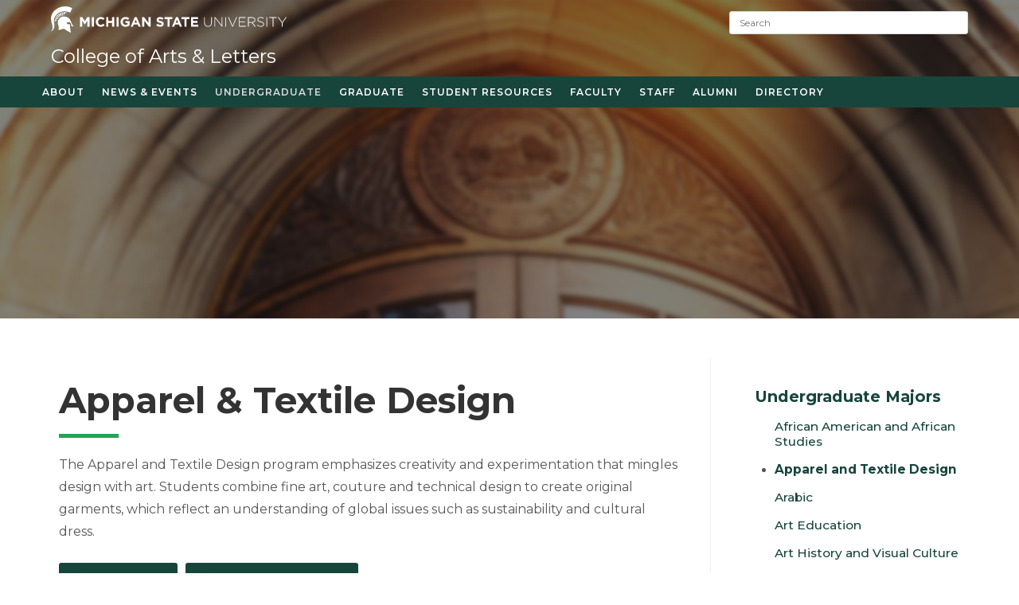

--- FILE ---
content_type: text/html; charset=UTF-8
request_url: https://cal.msu.edu/academics/undergraduate/apparel-and-textile-design/
body_size: 43181
content:
<!DOCTYPE html>
<html class="html" lang="en-US">
<head>
	<meta charset="UTF-8">
	<link rel="profile" href="https://gmpg.org/xfn/11">

	<title>Apparel and Textile Design - College of Arts &amp; Letters</title>
	<style>img:is([sizes="auto" i], [sizes^="auto," i]) { contain-intrinsic-size: 3000px 1500px }</style>
	<meta property="og:type" content="article" />
<meta property="og:title" content="Apparel and Textile Design" />
<meta property="og:description" content="Apparel &amp; Textile Design The Apparel and Textile Design program emphasizes creativity and experimentation that mingles design with art. Students combine fine art, couture and technical design to create original garments, which reflect an understanding of global issues such as…" />
<meta property="og:image" content="https://cal.msu.edu/wp-content/uploads/sites/2/sites/62/2020/08/CALappareltextile.jpg" />
<meta property="og:image:width" content="740" />
<meta property="og:image:height" content="417" />
<meta property="og:url" content="https://cal.msu.edu/academics/undergraduate/apparel-and-textile-design/" />
<meta property="og:site_name" content="College of Arts &amp; Letters" />
<meta name="twitter:card" content="summary_large_image" />
<meta name="twitter:title" content="Apparel and Textile Design" />
<meta name="twitter:description" content="Apparel &amp; Textile Design The Apparel and Textile Design program emphasizes creativity and experimentation that mingles design with art. Students combine fine art, couture and technical design to create original garments, which reflect an understanding of global issues such as…" />
<meta name="twitter:image" content="https://cal.msu.edu/wp-content/uploads/sites/2/sites/62/2020/08/CALappareltextile.jpg" />
<meta name="twitter:site" content="@" />
<meta name="twitter:creator" content="@" />
<meta name="viewport" content="width=device-width, initial-scale=1">
<!-- The SEO Framework by Sybre Waaijer -->
<meta name="robots" content="max-snippet:-1,max-image-preview:large,max-video-preview:-1" />
<link rel="canonical" href="https://cal.msu.edu/academics/undergraduate/apparel-and-textile-design/" />
<meta name="description" content="The Apparel and Textile Design program emphasizes creativity and experimentation that mingles design with art. Students combine fine art…" />
<meta property="og:type" content="website" />
<meta property="og:locale" content="en_US" />
<meta property="og:site_name" content="College of Arts &amp; Letters" />
<meta property="og:title" content="Apparel and Textile Design" />
<meta property="og:description" content="The Apparel and Textile Design program emphasizes creativity and experimentation that mingles design with art. Students combine fine art, couture and technical design to create original garments…" />
<meta property="og:url" content="https://cal.msu.edu/academics/undergraduate/apparel-and-textile-design/" />
<meta property="og:image" content="https://cal.msu.edu/wp-content/uploads/sites/2/sites/62/2020/08/CALappareltextile.jpg" />
<meta property="og:image:width" content="740" />
<meta property="og:image:height" content="417" />
<meta property="og:image:alt" content="Young man wearing a red button up adjusting a green blouse on a mannequin" />
<meta name="twitter:card" content="summary_large_image" />
<meta name="twitter:title" content="Apparel and Textile Design" />
<meta name="twitter:description" content="The Apparel and Textile Design program emphasizes creativity and experimentation that mingles design with art. Students combine fine art, couture and technical design to create original garments…" />
<meta name="twitter:image" content="https://cal.msu.edu/wp-content/uploads/sites/2/sites/62/2020/08/CALappareltextile.jpg" />
<meta name="twitter:image:alt" content="Young man wearing a red button up adjusting a green blouse on a mannequin" />
<script type="application/ld+json">{"@context":"https://schema.org","@graph":[{"@type":"WebSite","@id":"https://cal.msu.edu/#/schema/WebSite","url":"https://cal.msu.edu/","name":"College of Arts & Letters","description":"Michigan State University","inLanguage":"en-US","potentialAction":{"@type":"SearchAction","target":{"@type":"EntryPoint","urlTemplate":"https://cal.msu.edu/search/{search_term_string}/"},"query-input":"required name=search_term_string"},"publisher":{"@type":"Organization","@id":"https://cal.msu.edu/#/schema/Organization","name":"College of Arts & Letters","url":"https://cal.msu.edu/","logo":{"@type":"ImageObject","url":"https://cal.msu.edu/wp-content/uploads/sites/2/sites/62/2020/09/cropped-msu_favicon.png","contentUrl":"https://cal.msu.edu/wp-content/uploads/sites/2/sites/62/2020/09/cropped-msu_favicon.png","width":512,"height":512}}},{"@type":"WebPage","@id":"https://cal.msu.edu/academics/undergraduate/apparel-and-textile-design/","url":"https://cal.msu.edu/academics/undergraduate/apparel-and-textile-design/","name":"Apparel and Textile Design - College of Arts & Letters","description":"The Apparel and Textile Design program emphasizes creativity and experimentation that mingles design with art. Students combine fine art…","inLanguage":"en-US","isPartOf":{"@id":"https://cal.msu.edu/#/schema/WebSite"},"breadcrumb":{"@type":"BreadcrumbList","@id":"https://cal.msu.edu/#/schema/BreadcrumbList","itemListElement":[{"@type":"ListItem","position":1,"item":"https://cal.msu.edu/","name":"College of Arts & Letters"},{"@type":"ListItem","position":2,"item":"https://cal.msu.edu/academics/","name":"Academics"},{"@type":"ListItem","position":3,"item":"https://cal.msu.edu/academics/undergraduate/","name":"Undergraduate Majors"},{"@type":"ListItem","position":4,"name":"Apparel and Textile Design"}]},"potentialAction":{"@type":"ReadAction","target":"https://cal.msu.edu/academics/undergraduate/apparel-and-textile-design/"}}]}</script>
<!-- / The SEO Framework by Sybre Waaijer | 1.83ms meta | 0.05ms boot -->

<link rel='dns-prefetch' href='//fonts.googleapis.com' />
<link rel="alternate" type="application/rss+xml" title="College of Arts &amp; Letters &raquo; Feed" href="https://cal.msu.edu/feed/" />
<script>
window._wpemojiSettings = {"baseUrl":"https:\/\/s.w.org\/images\/core\/emoji\/16.0.1\/72x72\/","ext":".png","svgUrl":"https:\/\/s.w.org\/images\/core\/emoji\/16.0.1\/svg\/","svgExt":".svg","source":{"concatemoji":"https:\/\/cal.msu.edu\/wp-includes\/js\/wp-emoji-release.min.js?ver=6.8.3"}};
/*! This file is auto-generated */
!function(s,n){var o,i,e;function c(e){try{var t={supportTests:e,timestamp:(new Date).valueOf()};sessionStorage.setItem(o,JSON.stringify(t))}catch(e){}}function p(e,t,n){e.clearRect(0,0,e.canvas.width,e.canvas.height),e.fillText(t,0,0);var t=new Uint32Array(e.getImageData(0,0,e.canvas.width,e.canvas.height).data),a=(e.clearRect(0,0,e.canvas.width,e.canvas.height),e.fillText(n,0,0),new Uint32Array(e.getImageData(0,0,e.canvas.width,e.canvas.height).data));return t.every(function(e,t){return e===a[t]})}function u(e,t){e.clearRect(0,0,e.canvas.width,e.canvas.height),e.fillText(t,0,0);for(var n=e.getImageData(16,16,1,1),a=0;a<n.data.length;a++)if(0!==n.data[a])return!1;return!0}function f(e,t,n,a){switch(t){case"flag":return n(e,"\ud83c\udff3\ufe0f\u200d\u26a7\ufe0f","\ud83c\udff3\ufe0f\u200b\u26a7\ufe0f")?!1:!n(e,"\ud83c\udde8\ud83c\uddf6","\ud83c\udde8\u200b\ud83c\uddf6")&&!n(e,"\ud83c\udff4\udb40\udc67\udb40\udc62\udb40\udc65\udb40\udc6e\udb40\udc67\udb40\udc7f","\ud83c\udff4\u200b\udb40\udc67\u200b\udb40\udc62\u200b\udb40\udc65\u200b\udb40\udc6e\u200b\udb40\udc67\u200b\udb40\udc7f");case"emoji":return!a(e,"\ud83e\udedf")}return!1}function g(e,t,n,a){var r="undefined"!=typeof WorkerGlobalScope&&self instanceof WorkerGlobalScope?new OffscreenCanvas(300,150):s.createElement("canvas"),o=r.getContext("2d",{willReadFrequently:!0}),i=(o.textBaseline="top",o.font="600 32px Arial",{});return e.forEach(function(e){i[e]=t(o,e,n,a)}),i}function t(e){var t=s.createElement("script");t.src=e,t.defer=!0,s.head.appendChild(t)}"undefined"!=typeof Promise&&(o="wpEmojiSettingsSupports",i=["flag","emoji"],n.supports={everything:!0,everythingExceptFlag:!0},e=new Promise(function(e){s.addEventListener("DOMContentLoaded",e,{once:!0})}),new Promise(function(t){var n=function(){try{var e=JSON.parse(sessionStorage.getItem(o));if("object"==typeof e&&"number"==typeof e.timestamp&&(new Date).valueOf()<e.timestamp+604800&&"object"==typeof e.supportTests)return e.supportTests}catch(e){}return null}();if(!n){if("undefined"!=typeof Worker&&"undefined"!=typeof OffscreenCanvas&&"undefined"!=typeof URL&&URL.createObjectURL&&"undefined"!=typeof Blob)try{var e="postMessage("+g.toString()+"("+[JSON.stringify(i),f.toString(),p.toString(),u.toString()].join(",")+"));",a=new Blob([e],{type:"text/javascript"}),r=new Worker(URL.createObjectURL(a),{name:"wpTestEmojiSupports"});return void(r.onmessage=function(e){c(n=e.data),r.terminate(),t(n)})}catch(e){}c(n=g(i,f,p,u))}t(n)}).then(function(e){for(var t in e)n.supports[t]=e[t],n.supports.everything=n.supports.everything&&n.supports[t],"flag"!==t&&(n.supports.everythingExceptFlag=n.supports.everythingExceptFlag&&n.supports[t]);n.supports.everythingExceptFlag=n.supports.everythingExceptFlag&&!n.supports.flag,n.DOMReady=!1,n.readyCallback=function(){n.DOMReady=!0}}).then(function(){return e}).then(function(){var e;n.supports.everything||(n.readyCallback(),(e=n.source||{}).concatemoji?t(e.concatemoji):e.wpemoji&&e.twemoji&&(t(e.twemoji),t(e.wpemoji)))}))}((window,document),window._wpemojiSettings);
</script>
<style id='wp-emoji-styles-inline-css'>

	img.wp-smiley, img.emoji {
		display: inline !important;
		border: none !important;
		box-shadow: none !important;
		height: 1em !important;
		width: 1em !important;
		margin: 0 0.07em !important;
		vertical-align: -0.1em !important;
		background: none !important;
		padding: 0 !important;
	}
</style>
<style id='classic-theme-styles-inline-css'>
.wp-block-button__link{background-color:#32373c;border-radius:9999px;box-shadow:none;color:#fff;font-size:1.125em;padding:calc(.667em + 2px) calc(1.333em + 2px);text-decoration:none}.wp-block-file__button{background:#32373c;color:#fff}.wp-block-accordion-heading{margin:0}.wp-block-accordion-heading__toggle{background-color:inherit!important;color:inherit!important}.wp-block-accordion-heading__toggle:not(:focus-visible){outline:none}.wp-block-accordion-heading__toggle:focus,.wp-block-accordion-heading__toggle:hover{background-color:inherit!important;border:none;box-shadow:none;color:inherit;padding:var(--wp--preset--spacing--20,1em) 0;text-decoration:none}.wp-block-accordion-heading__toggle:focus-visible{outline:auto;outline-offset:0}
</style>
<style id='global-styles-inline-css'>
:root{--wp--preset--aspect-ratio--square: 1;--wp--preset--aspect-ratio--4-3: 4/3;--wp--preset--aspect-ratio--3-4: 3/4;--wp--preset--aspect-ratio--3-2: 3/2;--wp--preset--aspect-ratio--2-3: 2/3;--wp--preset--aspect-ratio--16-9: 16/9;--wp--preset--aspect-ratio--9-16: 9/16;--wp--preset--color--black: #000000;--wp--preset--color--cyan-bluish-gray: #abb8c3;--wp--preset--color--white: #ffffff;--wp--preset--color--pale-pink: #f78da7;--wp--preset--color--vivid-red: #cf2e2e;--wp--preset--color--luminous-vivid-orange: #ff6900;--wp--preset--color--luminous-vivid-amber: #fcb900;--wp--preset--color--light-green-cyan: #7bdcb5;--wp--preset--color--vivid-green-cyan: #00d084;--wp--preset--color--pale-cyan-blue: #8ed1fc;--wp--preset--color--vivid-cyan-blue: #0693e3;--wp--preset--color--vivid-purple: #9b51e0;--wp--preset--gradient--vivid-cyan-blue-to-vivid-purple: linear-gradient(135deg,rgb(6,147,227) 0%,rgb(155,81,224) 100%);--wp--preset--gradient--light-green-cyan-to-vivid-green-cyan: linear-gradient(135deg,rgb(122,220,180) 0%,rgb(0,208,130) 100%);--wp--preset--gradient--luminous-vivid-amber-to-luminous-vivid-orange: linear-gradient(135deg,rgb(252,185,0) 0%,rgb(255,105,0) 100%);--wp--preset--gradient--luminous-vivid-orange-to-vivid-red: linear-gradient(135deg,rgb(255,105,0) 0%,rgb(207,46,46) 100%);--wp--preset--gradient--very-light-gray-to-cyan-bluish-gray: linear-gradient(135deg,rgb(238,238,238) 0%,rgb(169,184,195) 100%);--wp--preset--gradient--cool-to-warm-spectrum: linear-gradient(135deg,rgb(74,234,220) 0%,rgb(151,120,209) 20%,rgb(207,42,186) 40%,rgb(238,44,130) 60%,rgb(251,105,98) 80%,rgb(254,248,76) 100%);--wp--preset--gradient--blush-light-purple: linear-gradient(135deg,rgb(255,206,236) 0%,rgb(152,150,240) 100%);--wp--preset--gradient--blush-bordeaux: linear-gradient(135deg,rgb(254,205,165) 0%,rgb(254,45,45) 50%,rgb(107,0,62) 100%);--wp--preset--gradient--luminous-dusk: linear-gradient(135deg,rgb(255,203,112) 0%,rgb(199,81,192) 50%,rgb(65,88,208) 100%);--wp--preset--gradient--pale-ocean: linear-gradient(135deg,rgb(255,245,203) 0%,rgb(182,227,212) 50%,rgb(51,167,181) 100%);--wp--preset--gradient--electric-grass: linear-gradient(135deg,rgb(202,248,128) 0%,rgb(113,206,126) 100%);--wp--preset--gradient--midnight: linear-gradient(135deg,rgb(2,3,129) 0%,rgb(40,116,252) 100%);--wp--preset--font-size--small: 13px;--wp--preset--font-size--medium: 20px;--wp--preset--font-size--large: 36px;--wp--preset--font-size--x-large: 42px;--wp--preset--spacing--20: 0.44rem;--wp--preset--spacing--30: 0.67rem;--wp--preset--spacing--40: 1rem;--wp--preset--spacing--50: 1.5rem;--wp--preset--spacing--60: 2.25rem;--wp--preset--spacing--70: 3.38rem;--wp--preset--spacing--80: 5.06rem;--wp--preset--shadow--natural: 6px 6px 9px rgba(0, 0, 0, 0.2);--wp--preset--shadow--deep: 12px 12px 50px rgba(0, 0, 0, 0.4);--wp--preset--shadow--sharp: 6px 6px 0px rgba(0, 0, 0, 0.2);--wp--preset--shadow--outlined: 6px 6px 0px -3px rgb(255, 255, 255), 6px 6px rgb(0, 0, 0);--wp--preset--shadow--crisp: 6px 6px 0px rgb(0, 0, 0);}:where(.is-layout-flex){gap: 0.5em;}:where(.is-layout-grid){gap: 0.5em;}body .is-layout-flex{display: flex;}.is-layout-flex{flex-wrap: wrap;align-items: center;}.is-layout-flex > :is(*, div){margin: 0;}body .is-layout-grid{display: grid;}.is-layout-grid > :is(*, div){margin: 0;}:where(.wp-block-columns.is-layout-flex){gap: 2em;}:where(.wp-block-columns.is-layout-grid){gap: 2em;}:where(.wp-block-post-template.is-layout-flex){gap: 1.25em;}:where(.wp-block-post-template.is-layout-grid){gap: 1.25em;}.has-black-color{color: var(--wp--preset--color--black) !important;}.has-cyan-bluish-gray-color{color: var(--wp--preset--color--cyan-bluish-gray) !important;}.has-white-color{color: var(--wp--preset--color--white) !important;}.has-pale-pink-color{color: var(--wp--preset--color--pale-pink) !important;}.has-vivid-red-color{color: var(--wp--preset--color--vivid-red) !important;}.has-luminous-vivid-orange-color{color: var(--wp--preset--color--luminous-vivid-orange) !important;}.has-luminous-vivid-amber-color{color: var(--wp--preset--color--luminous-vivid-amber) !important;}.has-light-green-cyan-color{color: var(--wp--preset--color--light-green-cyan) !important;}.has-vivid-green-cyan-color{color: var(--wp--preset--color--vivid-green-cyan) !important;}.has-pale-cyan-blue-color{color: var(--wp--preset--color--pale-cyan-blue) !important;}.has-vivid-cyan-blue-color{color: var(--wp--preset--color--vivid-cyan-blue) !important;}.has-vivid-purple-color{color: var(--wp--preset--color--vivid-purple) !important;}.has-black-background-color{background-color: var(--wp--preset--color--black) !important;}.has-cyan-bluish-gray-background-color{background-color: var(--wp--preset--color--cyan-bluish-gray) !important;}.has-white-background-color{background-color: var(--wp--preset--color--white) !important;}.has-pale-pink-background-color{background-color: var(--wp--preset--color--pale-pink) !important;}.has-vivid-red-background-color{background-color: var(--wp--preset--color--vivid-red) !important;}.has-luminous-vivid-orange-background-color{background-color: var(--wp--preset--color--luminous-vivid-orange) !important;}.has-luminous-vivid-amber-background-color{background-color: var(--wp--preset--color--luminous-vivid-amber) !important;}.has-light-green-cyan-background-color{background-color: var(--wp--preset--color--light-green-cyan) !important;}.has-vivid-green-cyan-background-color{background-color: var(--wp--preset--color--vivid-green-cyan) !important;}.has-pale-cyan-blue-background-color{background-color: var(--wp--preset--color--pale-cyan-blue) !important;}.has-vivid-cyan-blue-background-color{background-color: var(--wp--preset--color--vivid-cyan-blue) !important;}.has-vivid-purple-background-color{background-color: var(--wp--preset--color--vivid-purple) !important;}.has-black-border-color{border-color: var(--wp--preset--color--black) !important;}.has-cyan-bluish-gray-border-color{border-color: var(--wp--preset--color--cyan-bluish-gray) !important;}.has-white-border-color{border-color: var(--wp--preset--color--white) !important;}.has-pale-pink-border-color{border-color: var(--wp--preset--color--pale-pink) !important;}.has-vivid-red-border-color{border-color: var(--wp--preset--color--vivid-red) !important;}.has-luminous-vivid-orange-border-color{border-color: var(--wp--preset--color--luminous-vivid-orange) !important;}.has-luminous-vivid-amber-border-color{border-color: var(--wp--preset--color--luminous-vivid-amber) !important;}.has-light-green-cyan-border-color{border-color: var(--wp--preset--color--light-green-cyan) !important;}.has-vivid-green-cyan-border-color{border-color: var(--wp--preset--color--vivid-green-cyan) !important;}.has-pale-cyan-blue-border-color{border-color: var(--wp--preset--color--pale-cyan-blue) !important;}.has-vivid-cyan-blue-border-color{border-color: var(--wp--preset--color--vivid-cyan-blue) !important;}.has-vivid-purple-border-color{border-color: var(--wp--preset--color--vivid-purple) !important;}.has-vivid-cyan-blue-to-vivid-purple-gradient-background{background: var(--wp--preset--gradient--vivid-cyan-blue-to-vivid-purple) !important;}.has-light-green-cyan-to-vivid-green-cyan-gradient-background{background: var(--wp--preset--gradient--light-green-cyan-to-vivid-green-cyan) !important;}.has-luminous-vivid-amber-to-luminous-vivid-orange-gradient-background{background: var(--wp--preset--gradient--luminous-vivid-amber-to-luminous-vivid-orange) !important;}.has-luminous-vivid-orange-to-vivid-red-gradient-background{background: var(--wp--preset--gradient--luminous-vivid-orange-to-vivid-red) !important;}.has-very-light-gray-to-cyan-bluish-gray-gradient-background{background: var(--wp--preset--gradient--very-light-gray-to-cyan-bluish-gray) !important;}.has-cool-to-warm-spectrum-gradient-background{background: var(--wp--preset--gradient--cool-to-warm-spectrum) !important;}.has-blush-light-purple-gradient-background{background: var(--wp--preset--gradient--blush-light-purple) !important;}.has-blush-bordeaux-gradient-background{background: var(--wp--preset--gradient--blush-bordeaux) !important;}.has-luminous-dusk-gradient-background{background: var(--wp--preset--gradient--luminous-dusk) !important;}.has-pale-ocean-gradient-background{background: var(--wp--preset--gradient--pale-ocean) !important;}.has-electric-grass-gradient-background{background: var(--wp--preset--gradient--electric-grass) !important;}.has-midnight-gradient-background{background: var(--wp--preset--gradient--midnight) !important;}.has-small-font-size{font-size: var(--wp--preset--font-size--small) !important;}.has-medium-font-size{font-size: var(--wp--preset--font-size--medium) !important;}.has-large-font-size{font-size: var(--wp--preset--font-size--large) !important;}.has-x-large-font-size{font-size: var(--wp--preset--font-size--x-large) !important;}
:where(.wp-block-columns.is-layout-flex){gap: 2em;}:where(.wp-block-columns.is-layout-grid){gap: 2em;}
:root :where(.wp-block-pullquote){font-size: 1.5em;line-height: 1.6;}
:where(.wp-block-post-template.is-layout-flex){gap: 1.25em;}:where(.wp-block-post-template.is-layout-grid){gap: 1.25em;}
:where(.wp-block-term-template.is-layout-flex){gap: 1.25em;}:where(.wp-block-term-template.is-layout-grid){gap: 1.25em;}
</style>
<link rel='stylesheet' id='oceanwp-style-css' href='https://cal.msu.edu/wp-content/themes/oceanwp/assets/css/style.min.css?ver=1.9' media='all' />
<link rel='stylesheet' id='child-style-css' href='https://cal.msu.edu/wp-content/themes/redcedar/style.css?ver=6.8.3' media='all' />
<link rel='stylesheet' id='redcedar-google-fonts-css' href='//fonts.googleapis.com/css?family=Montserrat%3A100%2C100i%2C200%2C200i%2C300%2C300i%2C400%2C400i%2C500%2C500i%2C600%2C600i%2C700%2C700i%2C800%2C800i%2C900%2C900i&#038;ver=6.8.3' media='all' />
<link rel='stylesheet' id='font-awesome-css' href='https://cal.msu.edu/wp-content/themes/oceanwp/assets/fonts/fontawesome/css/all.min.css?ver=6.7.2' media='all' />
<link rel='stylesheet' id='simple-line-icons-css' href='https://cal.msu.edu/wp-content/themes/oceanwp/assets/css/third/simple-line-icons.min.css?ver=2.4.0' media='all' />
<link rel='stylesheet' id='elementor-frontend-css' href='https://cal.msu.edu/wp-content/plugins/elementor/assets/css/frontend.min.css?ver=3.28.4' media='all' />
<link rel='stylesheet' id='elementor-post-5691-css' href='https://cal.msu.edu/wp-content/uploads/sites/2/sites/62/elementor/css/post-5691.css?ver=1768244421' media='all' />
<link rel='stylesheet' id='widget-spacer-css' href='https://cal.msu.edu/wp-content/plugins/elementor/assets/css/widget-spacer.min.css?ver=3.28.4' media='all' />
<link rel='stylesheet' id='widget-heading-css' href='https://cal.msu.edu/wp-content/plugins/elementor/assets/css/widget-heading.min.css?ver=3.28.4' media='all' />
<link rel='stylesheet' id='widget-divider-css' href='https://cal.msu.edu/wp-content/plugins/elementor/assets/css/widget-divider.min.css?ver=3.28.4' media='all' />
<link rel='stylesheet' id='elementor-post-7170-css' href='https://cal.msu.edu/wp-content/uploads/sites/2/sites/62/elementor/css/post-7170.css?ver=1768246686' media='all' />
<link rel='stylesheet' id='oe-widgets-style-css' href='https://cal.msu.edu/wp-content/plugins/ocean-extra/assets/css/widgets.css?ver=6.8.3' media='all' />
<style id='block-visibility-screen-size-styles-inline-css'>
/* Large screens (desktops, 992px and up) */
@media ( min-width: 992px ) {
	.block-visibility-hide-large-screen {
		display: none !important;
	}
}

/* Medium screens (tablets, between 768px and 992px) */
@media ( min-width: 768px ) and ( max-width: 991.98px ) {
	.block-visibility-hide-medium-screen {
		display: none !important;
	}
}

/* Small screens (mobile devices, less than 768px) */
@media ( max-width: 767.98px ) {
	.block-visibility-hide-small-screen {
		display: none !important;
	}
}
</style>
<link rel='stylesheet' id='elementor-gf-local-roboto-css' href='https://cal.msu.edu/wp-content/uploads/sites/2/sites/62/elementor/google-fonts/css/roboto.css?ver=1745419258' media='all' />
<link rel='stylesheet' id='elementor-gf-local-robotoslab-css' href='https://cal.msu.edu/wp-content/uploads/sites/2/sites/62/elementor/google-fonts/css/robotoslab.css?ver=1745419263' media='all' />
<script src="https://cal.msu.edu/wp-includes/js/jquery/jquery.min.js?ver=3.7.1" id="jquery-core-js"></script>
<script src="https://cal.msu.edu/wp-includes/js/jquery/jquery-migrate.min.js?ver=3.4.1" id="jquery-migrate-js"></script>
<link rel="https://api.w.org/" href="https://cal.msu.edu/wp-json/" /><link rel="alternate" title="JSON" type="application/json" href="https://cal.msu.edu/wp-json/wp/v2/pages/7170" /><link rel="EditURI" type="application/rsd+xml" title="RSD" href="https://cal.msu.edu/xmlrpc.php?rsd" />
<link rel="alternate" title="oEmbed (JSON)" type="application/json+oembed" href="https://cal.msu.edu/wp-json/oembed/1.0/embed?url=https%3A%2F%2Fcal.msu.edu%2Facademics%2Fundergraduate%2Fapparel-and-textile-design%2F" />
<link rel="alternate" title="oEmbed (XML)" type="text/xml+oembed" href="https://cal.msu.edu/wp-json/oembed/1.0/embed?url=https%3A%2F%2Fcal.msu.edu%2Facademics%2Fundergraduate%2Fapparel-and-textile-design%2F&#038;format=xml" />
<meta name="generator" content="Elementor 3.28.4; features: e_font_icon_svg, additional_custom_breakpoints, e_local_google_fonts, e_element_cache; settings: css_print_method-external, google_font-enabled, font_display-auto">
			<style>
				.e-con.e-parent:nth-of-type(n+4):not(.e-lazyloaded):not(.e-no-lazyload),
				.e-con.e-parent:nth-of-type(n+4):not(.e-lazyloaded):not(.e-no-lazyload) * {
					background-image: none !important;
				}
				@media screen and (max-height: 1024px) {
					.e-con.e-parent:nth-of-type(n+3):not(.e-lazyloaded):not(.e-no-lazyload),
					.e-con.e-parent:nth-of-type(n+3):not(.e-lazyloaded):not(.e-no-lazyload) * {
						background-image: none !important;
					}
				}
				@media screen and (max-height: 640px) {
					.e-con.e-parent:nth-of-type(n+2):not(.e-lazyloaded):not(.e-no-lazyload),
					.e-con.e-parent:nth-of-type(n+2):not(.e-lazyloaded):not(.e-no-lazyload) * {
						background-image: none !important;
					}
				}
			</style>
			<link rel="icon" href="https://cal.msu.edu/wp-content/uploads/sites/2/sites/62/2020/09/cropped-msu_favicon-32x32.png" sizes="32x32" />
<link rel="icon" href="https://cal.msu.edu/wp-content/uploads/sites/2/sites/62/2020/09/cropped-msu_favicon-192x192.png" sizes="192x192" />
<link rel="apple-touch-icon" href="https://cal.msu.edu/wp-content/uploads/sites/2/sites/62/2020/09/cropped-msu_favicon-180x180.png" />
<meta name="msapplication-TileImage" content="https://cal.msu.edu/wp-content/uploads/sites/2/sites/62/2020/09/cropped-msu_favicon-270x270.png" />
		<style id="wp-custom-css">
			li.meta-date i{display:none}a:hover{color:#23a455}.megamenu .oceanwp-recent-posts .recent-posts-comments{display:none}ul.grandchild-sidebar-menu li.menu-item.has_children >a::after{content:" +"}.forminator-ui#forminator-module-26991.forminator-design--bold .forminator-button-submit{float:right}@media (min-width:1000px){.page-id-25727 #main .netsposts-screen select{width:560px}}@media (min-width:1000px){.page-id-7042 #main .netsposts-screen select{width:560px}}.wp-block-buttons .wp-block-button a.wp-block-button__link{text-decoration:none !important}div#newsfilter{max-width:1240px;margin:0 auto;padding-top:20px;margin-bottom:-30px}div.tax-desc div#newsfilter{padding-bottom:20px;margin-top:-50px;margin-left:-20px;margin-bottom:0}div#newsfilter select{max-width:340px;margin-left:20px}/* Search Results header */body.search-results #content::before{content:"Results from cal.msu.edu";font-size:19px;color:#333;font-weight:600}body.search-results #content article:first-child{padding-top:20px}/* Sidebar Menu */.advanced-sidebar-menu h4.widget-title{border-left:0;padding-bottom:5px;padding-left:0;border-bottom:1px dotted #18453b;color:#18453b;font-size:16px}@media (min-width:960px){.advanced-sidebar-menu h4.widget-title{display:none}}/* Mobile Menu */.sidr-class-text-wrap .sidr-class-icon{padding-left:7px}.sidr-class-dropdown-menu a i{font-size:1rem !important}body .sidr a,body .sidr-class-dropdown-toggle,#mobile-dropdown ul li a,#mobile-dropdown ul li a .dropdown-toggle,#mobile-fullscreen ul li a,#mobile-fullscreen .oceanwp-social-menu.simple-social ul li a{color:#ffffff;padding-left:50px;text-indent:-20px}.sidr ul ul ul a.sidr-class-menu-link{text-indent:-30px;padding-left:80px}.sidr-class-mobile-searchform input{color:#fff !important}/* Phone Featured News */.newsphone .anwp-pg-wrap .position-relative{position:initial !important}.newsphone .anwp-pg-wrap .anwp-pg-post-teaser--layout-d .anwp-pg-post-teaser__top-meta{margin:160px 0 0 0}.newsphone .anwp-pg-wrap .anwp-pg-post-teaser__category-wrapper span{color:#23A455;font-size:14px;font-weight:700;text-transform:uppercase;letter-spacing:2.7px}.newsphone .anwp-pg-wrap .anwp-pg-post-teaser--layout-d .anwp-pg-post-teaser__title{padding-top:75px;font-size:16px;font-weight:400;text-transform:none;line-height:1.3em;letter-spacing:.9px;color:#000}.newsphone .anwp-pg-wrap .anwp-pg-post-teaser__bottom-meta{width:40px;height:4px;background-color:#23a455;position:absolute;top:210px}.newsphone .anwp-readmore{display:none}.newsphone .anwp-pg-wrap .anwp-position-cover{background-color:transparent !important}.newsphone .anwp-pg-wrap .anwp-pg-classic-grid .anwp-pg-post-teaser__content{border:0}.newsphone .anwp-pg-wrap .flex-wrap >div{padding-left:5px;padding-right:5px}/* Tablet Featured News */.newstablet .anwp-pg-wrap .position-relative{position:initial !important}.newstablet .anwp-pg-wrap .anwp-pg-post-teaser--layout-d .anwp-pg-post-teaser__top-meta{margin:205px 0 0 5px}.newstablet .anwp-pg-wrap .anwp-pg-post-teaser__category-wrapper span{color:#23A455;font-size:14px;font-weight:700;text-transform:uppercase;letter-spacing:2.7px}.newstablet .anwp-pg-wrap .anwp-pg-post-teaser--layout-d .anwp-pg-post-teaser__title{padding-top:75px;font-size:18px;font-weight:400;text-transform:none;line-height:1.3em;letter-spacing:.9px;color:#000}.newstablet .anwp-pg-wrap .anwp-pg-post-teaser__bottom-meta{width:40px;height:4px;background-color:#23a455;position:absolute;top:240px}.newstablet .anwp-readmore{display:none}.newstablet .anwp-pg-wrap .anwp-position-cover{background-color:transparent !important}.newstablet .anwp-pg-wrap .anwp-pg-classic-grid .anwp-pg-post-teaser__content{border:0}.newstablet .anwp-pg-wrap .flex-wrap >div{padding-left:10px;padding-right:10px}/* Desktop Featured News */.newsdesktop .anwp-pg-wrap .position-relative{position:initial !important}.newsdesktop .anwp-pg-wrap .anwp-pg-post-teaser--layout-d .anwp-pg-post-teaser__top-meta{margin:170px 0 0 15px}.newsdesktop .anwp-pg-wrap .anwp-pg-post-teaser__category-wrapper span{color:#23A455;font-size:16px;font-weight:700;text-transform:uppercase;letter-spacing:2.7px}.newsdesktop .anwp-pg-wrap .anwp-pg-post-teaser--layout-d .anwp-pg-post-teaser__title{padding-top:60px;font-size:18px;font-weight:400;text-transform:none;line-height:1.3em;letter-spacing:.9px;color:#000}.newsdesktop .anwp-pg-wrap .anwp-pg-post-teaser__bottom-meta{width:40px;height:4px;background-color:#23a455;position:absolute;top:205px}.newsdesktop .anwp-readmore{display:none}.newsdesktop .anwp-pg-wrap .anwp-position-cover{background-color:transparent !important}.newsdesktop .anwp-pg-wrap .anwp-pg-classic-grid .anwp-pg-post-teaser__content{border:0}.newsdesktop .anwp-pg-wrap .flex-wrap >div{padding-left:20px;padding-right:20px}/* @media (max-width:1080px){.anwp-pg-wrap .col-12{-webkit-box-flex:0;-ms-flex:0 0 25%;flex:0 0 25%;max-width:25%}}@media (max-width:960px){.anwp-pg-wrap .col-12{-webkit-box-flex:0;-ms-flex:0 0 50%;flex:0 0 50%;max-width:50%}}@media (max-width:560px){.anwp-pg-wrap .col-12{-webkit-box-flex:0;-ms-flex:0 0 100%;flex:0 0 100%;max-width:100%}}*//* Link Styling */.elementor p a:not([class]),article a:not([class]){text-decoration:underline;text-decoration-color:#23A455}/* Button Styles */.wp-block-button a.wp-block-button__link{background-color:#18453b;border:none;border-radius:3px;box-shadow:none;color:#fff;cursor:pointer;display:inline-block;font-size:15px;margin:0;padding:6px 12px;text-align:center;overflow-wrap:break-word;text-transform:uppercase;letter-spacing:2px;text-decoration:none}.blog-entry-readmore a i{padding-left:4px}/* Menu Calendar Widget Styling *//* .timely .ai1ec-agenda-widget-view .ai1ec-month,.timely .ai1ec-agenda-view .ai1ec-month{background:#18453b}.timely .ai1ec-agenda-widget-view .ai1ec-date-title,.ai1ec-agenda-view .ai1ec-date-title,.timely .ai1ec-date{background:transparent !important}*/.timely .ai1ec-stream-view .ai1ec-date-title{display:none}.timely .ai1ec-stream-view .ai1ec-event-time{font-size:11px}.timely .ai1ec-stream-view .ai1ec-event{border:0}.timely .ai1ec-stream-view .ai1ec-event-description,.timely .ai1ec-subscribe-container{display:none}.timely .ai1ec-date{padding-bottom:10px;margin-bottom:15px;border-bottom:1px solid #eee}.timely .ai1ec-date:last-child{padding-bottom:0;margin-bottom:0;border-bottom:0}.timely *{text-shadow:none !important;box-shadow:none !important;border-radius:0 !important}.ai1ec-agenda-widget-view .ai1ec-event >a{border:none !important}.ai1ec-agenda-widget-view .ai1ec-date,.ai1ec-agenda-view .ai1ec-date{border:none !important}/* Menu Styling */li.subsectionmenu a span.text-wrap{font-weight:700 !important;padding-left:0 !important;font-size:13px !important}li.densemenu ul li a span i.icon-share-alt{display:none}.oceanwp-recent-posts .recent-posts-info .sep{display:none}.oceanwp-recent-posts .recent-posts-comments{display:none}li.densemenu ul.megamenu.sub-menu li a span{line-height:12px}li.densemenu ul.megamenu.sub-menu li.fullwidthmenu a span{line-height:30px}.entry-content a,.elementor a{text-decoration-color:#23A455}#site-logo a.site-logo-text{font-weight:400;text-transform:none}#site-navigation-wrap{background-color:#18453b !important}#site-logo{float:left !important}.oceanwp-social-menu{float:right !important}.fullwidthmenu{width:100% !important}.fullwidthmenu span{font-weight:700 !important}.densemenu ul.megamenu.sub-menu span.text-wrap{font-weight:400}.densemenu ul.megamenu.sub-menu .menu-item a{min-height:4.3em}/* Article Style */body.single-post div#content article ul.meta{justify-content:left;border-bottom:0;padding-left:20px}body.single-post div#content article header{text-align:left}body.single-post header.page-header{height:220px;min-height:220px;/* background:rgb(81,133,121);background:linear-gradient(180deg,rgba(81,133,121,0.5) 0,rgba(255,255,255,1) 100%) !important;*/}body.single-post h1.page-header-title{display:none}body.single-post h1.single-post-title{font-size:6rem;font-weight:700;letter-spacing:0;line-height:1.1;border:none}@media (max-width:1080px){body.single-post h1.single-post-title{font-size:50px}}@media (max-width:767px){body.single-post h1.single-post-title{font-size:32px}}body.single-post li.meta-date{border-bottom:solid 5px #23A455;padding-bottom:20px;text-transform:uppercase;letter-spacing:0.2rem;color:#555}body.single-post li.meta-date i.icon-clock{display:none}body.single-post blockquote.wp-block-quote{border-color:#23A455;font-size:2.5rem}body.single-post article .entry-content >div,body.single-post article .entry-content >figure{max-width:720px;margin:0 auto}body.single-post article iframe{max-width:760px;margin:auto;display:block}/*REMOVED Youtube Padding .wp-embed-responsive .wp-block-embed-youtube .wp-block-embed__wrapper::before{padding:0}.wp-embed-responsive .wp-block-embed-youtube .oceanwp-oembed-wrap{padding-top:56.25%}*//* DISABLE Breadcrumbs */nav.site-breadcrumbs{display:none}/* Megamenu CSS */#site-logo a.site-logo-text{font-weight:400;text-transform:none}ul.megamenu.sub-menu span.text-wrap{font-weight:700}ul.megamenu.sub-menu li a span{line-height:30px}ul.megamenu.sub-menu ul.sub-menu li{}ul.megamenu.sub-menu ul.sub-menu span.text-wrap{font-weight:400;display:inline-block;padding-left:10px}ul.megamenu.sub-menu ul.sub-menu li a span{line-height:initial}/* Sidebar Menu CSS */.advanced-sidebar-menu ul li a{font-weight:bold;font-size:140%;text-decoration:none}.advanced-sidebar-menu ul li a:hover{text-decoration:underline}.advanced-sidebar-menu ul ul li a{font-weight:500;font-size:110%}.advanced-sidebar-menu ul ul ul li a{font-weight:normal;font-size:100%}.advanced-sidebar-menu ul{margin:0 0 0 25px;list-style:none}.advanced-sidebar-menu ul li{list-style:none;margin:0}.advanced-sidebar-menu li.current_page_item{list-style-type:disc}.advanced-sidebar-menu li.current_page_item a{font-weight:bold}.advanced-sidebar-menu li.current_page_item li a{font-weight:normal}ul.child-sidebar-menu{line-height:initial;font-size:14px}ul.child-sidebar-menu li{padding:8px 0}ul.child-sidebar-menu li:last-child{padding:8px 0}ul.child-sidebar-menu li:first-child{padding:8px 0}ul.child-sidebar-menu ul{padding:8px 0}ul.child-sidebar-menu >li.current_page_item,li.current_page_ancestor,li.current_page_parent{display:initial !important}ul.child-sidebar-menu >li{display:none}ul.child-sidebar-menu ul.level-1{display:none;font-size:100%}ul.level-0 li.current_page_item ul.level-1{display:block !important}ul.level-0 li.current_page_ancestor ul.level-1{display:block !important}ul.level-0 li.current_page_ ul.level-1{display:block !important}/* .advanced-sidebar-menu ul ul.level-1{border-top:1px dotted #18453b;margin-top:15px}*/.advanced-sidebar-menu{padding-top:36px}/* Mobile CSS */#site-navigation-wrap{background-color:#18453b !important}#site-logo{float:left !important}.oceanwp-social-menu{float:right !important}ul.main-menu >li.sfHover{background-color:#fff}ul.main-menu >li.sfHover span.text-wrap{color:#18453b}@media (max-width:767px){#top-bar-wrap.transparent-topbar+#transparent-header-wrap #site-header{padding-top:50px}/* .mobile-menu{position:absolute;top:-90px;right:0}*/.top-col{float:left}#site-logo-inner{text-align:left}#site-logo a.site-logo-text{font-size:28px}header.page-header{min-height:10vh}#main h1.page-header-title{font-size:42px}}@media (max-width:1080px){.msu-search{display:none}.oceanwp-social-menu{display:none !important}}.oceanwp-mobile-menu-icon{position:absolute !important;top:-10px;right:10px;z-index:99999}.oceanwp-mobile-menu-icon a:first-child{padding:20px}header#site-header.is-transparent{z-index:100}input#search{z-index:9999}/* Directory Cards CSS */#main table.dataTable.no-footer{border-bottom:none}.cards tr td:first-child{overflow:hidden;padding:0;margin:8px 10px}.cards td img{transition:all .5s ease}.cards td:hover img{transform:scale(1.04)}#main #filter1,#main #filter2,#main #filter3{display:inline-block;padding:5px 20px}#main .narrowcards #filter1{max-width:270px !important}#main .narrowcards input{max-width:230px !important}#main .dataTables_wrapper .dataTables_filter{float:left;padding:5px 0 5px 20px}#main .netsposts-screen input{-webkit-appearance:none;-moz-appearance:none;background-color:#fefefe;border:1px solid #18453b;border-radius:0;color:#18453b;font-family:inherit;font-size:1.4rem;font-weight:600;height:3rem;line-height:1.5;margin:0;padding:.5rem;-webkit-transition:border-color .25s ease-in-out,-webkit-box-shadow .5s;transition:border-color .25s ease-in-out,-webkit-box-shadow .5s;transition:box-shadow .5s,border-color .25s ease-in-out;transition:box-shadow .5s,border-color .25s ease-in-out,-webkit-box-shadow .5s;width:260px;margin-right:20px;background-image:url('https://sandbox.marcom.cal.msu.edu/wp-content/uploads/sites/3/2022/03/CAL_pd_search2.png');background-repeat:no-repeat;background-position:right;background-size:contain;padding-right:30px}#main .netsposts-screen input::placeholder{color:#18453b}#main .netsposts-screen select{-webkit-appearance:none;-moz-appearance:none;appearance:none;background-color:#fefefe;border:1px solid #18453b;border-radius:0;color:#18453b;font-family:inherit;font-size:1.4rem;font-weight:600;height:3rem;line-height:1.5;margin:0;padding:.5rem;-webkit-transition:border-color .25s ease-in-out,-webkit-box-shadow .5s;transition:border-color .25s ease-in-out,-webkit-box-shadow .5s;transition:box-shadow .5s,border-color .25s ease-in-out;transition:box-shadow .5s,border-color .25s ease-in-out,-webkit-box-shadow .5s;width:260px;background-image:url('https://sandbox.marcom.cal.msu.edu/wp-content/uploads/sites/3/2022/03/CAL_pd_down2.png');background-repeat:no-repeat;background-position:right;background-size:contain;padding-right:30px}.lg-sub-html,.lg-toolbar{background-color:rgba(0,0,0,.45)}@font-face{font-family:lg;src:url(../fonts/lg.eot?n1z373);src:url(../fonts/lg.eot?#iefixn1z373) format("embedded-opentype"),url(../fonts/lg.woff?n1z373) format("woff"),url(../fonts/lg.ttf?n1z373) format("truetype"),url(../fonts/lg.svg?n1z373#lg) format("svg");font-weight:400;font-style:normal}.lg-icon{font-family:lg;speak:none;font-style:normal;font-weight:400;font-variant:normal;text-transform:none;line-height:1;-webkit-font-smoothing:antialiased;-moz-osx-font-smoothing:grayscale}.lg-actions .lg-next,.lg-actions .lg-prev{background-color:rgba(0,0,0,.45);border-radius:2px;color:#999;cursor:pointer;display:block;font-size:22px;margin-top:-10px;padding:8px 10px 9px;position:absolute;top:50%;z-index:1080;border:none;outline:0}.lg-actions .lg-next.disabled,.lg-actions .lg-prev.disabled{pointer-events:none;opacity:.5}.lg-actions .lg-next:hover,.lg-actions .lg-prev:hover{color:#FFF}.lg-actions .lg-next{right:20px}.lg-actions .lg-next:before{content:"\e095"}.lg-actions .lg-prev{left:20px}.lg-actions .lg-prev:after{content:"\e094"}@-webkit-keyframes lg-right-end{0%,100%{left:0}50%{left:-30px}}@-moz-keyframes lg-right-end{0%,100%{left:0}50%{left:-30px}}@-ms-keyframes lg-right-end{0%,100%{left:0}50%{left:-30px}}@keyframes lg-right-end{0%,100%{left:0}50%{left:-30px}}@-webkit-keyframes lg-left-end{0%,100%{left:0}50%{left:30px}}@-moz-keyframes lg-left-end{0%,100%{left:0}50%{left:30px}}@-ms-keyframes lg-left-end{0%,100%{left:0}50%{left:30px}}@keyframes lg-left-end{0%,100%{left:0}50%{left:30px}}.lg-outer.lg-right-end .lg-object{-webkit-animation:lg-right-end .3s;-o-animation:lg-right-end .3s;animation:lg-right-end .3s;position:relative}.lg-outer.lg-left-end .lg-object{-webkit-animation:lg-left-end .3s;-o-animation:lg-left-end .3s;animation:lg-left-end .3s;position:relative}.lg-toolbar{z-index:1082;left:0;position:absolute;top:0;width:100%}.lg-toolbar .lg-icon{color:#999;cursor:pointer;float:right;font-size:24px;height:47px;line-height:27px;padding:10px 0;text-align:center;width:50px;text-decoration:none!important;outline:0;-webkit-transition:color .2s linear;-o-transition:color .2s linear;transition:color .2s linear}.lg-toolbar .lg-icon:hover{color:#FFF}.lg-toolbar .lg-close:after{content:"\e070"}.lg-toolbar .lg-download:after{content:"\e0f2"}.lg-sub-html{bottom:0;color:#EEE;font-size:16px;left:0;padding:10px 40px;position:fixed;right:0;text-align:center;z-index:1080}.lg-sub-html h4{margin:0;font-size:13px;font-weight:700}.lg-sub-html p{font-size:12px;margin:5px 0 0}#lg-counter{color:#999;display:inline-block;font-size:16px;padding-left:20px;padding-top:12px;vertical-align:middle}.lg-next,.lg-prev,.lg-toolbar{opacity:1;-webkit-transition:-webkit-transform .35s cubic-bezier(0,0,.25,1) 0s,opacity .35s cubic-bezier(0,0,.25,1) 0s,color .2s linear;-moz-transition:-moz-transform .35s cubic-bezier(0,0,.25,1) 0s,opacity .35s cubic-bezier(0,0,.25,1) 0s,color .2s linear;-o-transition:-o-transform .35s cubic-bezier(0,0,.25,1) 0s,opacity .35s cubic-bezier(0,0,.25,1) 0s,color .2s linear;transition:transform .35s cubic-bezier(0,0,.25,1) 0s,opacity .35s cubic-bezier(0,0,.25,1) 0s,color .2s linear}.lg-hide-items .lg-prev{opacity:0;-webkit-transform:translate3d(-10px,0,0);transform:translate3d(-10px,0,0)}.lg-hide-items .lg-next{opacity:0;-webkit-transform:translate3d(10px,0,0);transform:translate3d(10px,0,0)}.lg-hide-items .lg-toolbar{opacity:0;-webkit-transform:translate3d(0,-10px,0);transform:translate3d(0,-10px,0)}body:not(.lg-from-hash) .lg-outer.lg-start-zoom .lg-object{-webkit-transform:scale3d(.5,.5,.5);transform:scale3d(.5,.5,.5);opacity:0;-webkit-transition:-webkit-transform 250ms cubic-bezier(0,0,.25,1) 0s,opacity 250ms cubic-bezier(0,0,.25,1)!important;-moz-transition:-moz-transform 250ms cubic-bezier(0,0,.25,1) 0s,opacity 250ms cubic-bezier(0,0,.25,1)!important;-o-transition:-o-transform 250ms cubic-bezier(0,0,.25,1) 0s,opacity 250ms cubic-bezier(0,0,.25,1)!important;transition:transform 250ms cubic-bezier(0,0,.25,1) 0s,opacity 250ms cubic-bezier(0,0,.25,1)!important;-webkit-transform-origin:50% 50%;-moz-transform-origin:50% 50%;-ms-transform-origin:50% 50%;transform-origin:50% 50%}body:not(.lg-from-hash) .lg-outer.lg-start-zoom .lg-item.lg-complete .lg-object{-webkit-transform:scale3d(1,1,1);transform:scale3d(1,1,1);opacity:1}.lg-outer .lg-thumb-outer{background-color:#0D0A0A;bottom:0;position:absolute;width:100%;z-index:1080;max-height:350px;-webkit-transform:translate3d(0,100%,0);transform:translate3d(0,100%,0);-webkit-transition:-webkit-transform .25s cubic-bezier(0,0,.25,1) 0s;-moz-transition:-moz-transform .25s cubic-bezier(0,0,.25,1) 0s;-o-transition:-o-transform .25s cubic-bezier(0,0,.25,1) 0s;transition:transform .25s cubic-bezier(0,0,.25,1) 0s}.lg-outer .lg-thumb-outer.lg-grab .lg-thumb-item{cursor:-webkit-grab;cursor:-moz-grab;cursor:-o-grab;cursor:-ms-grab;cursor:grab}.lg-outer .lg-thumb-outer.lg-grabbing .lg-thumb-item{cursor:move;cursor:-webkit-grabbing;cursor:-moz-grabbing;cursor:-o-grabbing;cursor:-ms-grabbing;cursor:grabbing}.lg-outer .lg-thumb-outer.lg-dragging .lg-thumb{-webkit-transition-duration:0s!important;transition-duration:0s!important}.lg-outer.lg-thumb-open .lg-thumb-outer{-webkit-transform:translate3d(0,0,0);transform:translate3d(0,0,0)}.lg-outer .lg-thumb{padding:10px 0;height:100%;margin-bottom:-5px}.lg-outer .lg-thumb-item{cursor:pointer;float:left;overflow:hidden;height:100%;border:2px solid #FFF;border-radius:4px;margin-bottom:5px}@media (min-width:1025px){.lg-outer .lg-thumb-item{-webkit-transition:border-color .25s ease;-o-transition:border-color .25s ease;transition:border-color .25s ease}}.lg-outer .lg-thumb-item.active,.lg-outer .lg-thumb-item:hover{border-color:#a90707}.lg-outer .lg-thumb-item img{width:100%;height:100%;object-fit:cover}.lg-outer.lg-has-thumb .lg-item{padding-bottom:120px}.lg-outer.lg-can-toggle .lg-item{padding-bottom:0}.lg-outer.lg-pull-caption-up .lg-sub-html{-webkit-transition:bottom .25s ease;-o-transition:bottom .25s ease;transition:bottom .25s ease}.lg-outer.lg-pull-caption-up.lg-thumb-open .lg-sub-html{bottom:100px}.lg-outer .lg-toogle-thumb{background-color:#0D0A0A;border-radius:2px 2px 0 0;color:#999;cursor:pointer;font-size:24px;height:39px;line-height:27px;padding:5px 0;position:absolute;right:20px;text-align:center;top:-39px;width:50px}.lg-outer .lg-toogle-thumb:hover,.lg-outer.lg-dropdown-active #lg-share{color:#FFF}.lg-outer .lg-toogle-thumb:after{content:"\e1ff"}.lg-outer .lg-video-cont{display:inline-block;vertical-align:middle;max-width:1140px;max-height:100%;width:100%;padding:0 5px}.lg-outer .lg-video{width:100%;height:0;padding-bottom:56.25%;overflow:hidden;position:relative}.lg-outer .lg-video .lg-object{display:inline-block;position:absolute;top:0;left:0;width:100%!important;height:100%!important}.lg-outer .lg-video .lg-video-play{width:84px;height:59px;position:absolute;left:50%;top:50%;margin-left:-42px;margin-top:-30px;z-index:1080;cursor:pointer}.lg-outer .lg-has-iframe .lg-video{-webkit-overflow-scrolling:touch;overflow:auto}.lg-outer .lg-has-vimeo .lg-video-play{background:url(../img/vimeo-play.png) no-repeat}.lg-outer .lg-has-vimeo:hover .lg-video-play{background:url(../img/vimeo-play.png) 0 -58px no-repeat}.lg-outer .lg-has-html5 .lg-video-play{background:url(../img/video-play.png) no-repeat;height:64px;margin-left:-32px;margin-top:-32px;width:64px;opacity:.8}.lg-outer .lg-has-html5:hover .lg-video-play{opacity:1}.lg-outer .lg-has-youtube .lg-video-play{background:url(../img/youtube-play.png) no-repeat}.lg-outer .lg-has-youtube:hover .lg-video-play{background:url(../img/youtube-play.png) 0 -60px no-repeat}.lg-outer .lg-video-object{width:100%!important;height:100%!important;position:absolute;top:0;left:0}.lg-outer .lg-has-video .lg-video-object{visibility:hidden}.lg-outer .lg-has-video.lg-video-playing .lg-object,.lg-outer .lg-has-video.lg-video-playing .lg-video-play{display:none}.lg-outer .lg-has-video.lg-video-playing .lg-video-object{visibility:visible}.lg-progress-bar{background-color:#333;height:5px;left:0;position:absolute;top:0;width:100%;z-index:1083;opacity:0;-webkit-transition:opacity 80ms ease 0s;-moz-transition:opacity 80ms ease 0s;-o-transition:opacity 80ms ease 0s;transition:opacity 80ms ease 0s}.lg-progress-bar .lg-progress{background-color:#a90707;height:5px;width:0}.lg-progress-bar.lg-start .lg-progress{width:100%}.lg-show-autoplay .lg-progress-bar{opacity:1}.lg-autoplay-button:after{content:"\e01d"}.lg-show-autoplay .lg-autoplay-button:after{content:"\e01a"}.lg-outer.lg-css3.lg-zoom-dragging .lg-item.lg-complete.lg-zoomable .lg-image,.lg-outer.lg-css3.lg-zoom-dragging .lg-item.lg-complete.lg-zoomable .lg-img-wrap{-webkit-transition-duration:0s;transition-duration:0s}.lg-outer.lg-use-transition-for-zoom .lg-item.lg-complete.lg-zoomable .lg-img-wrap{-webkit-transition:-webkit-transform .3s cubic-bezier(0,0,.25,1) 0s;-moz-transition:-moz-transform .3s cubic-bezier(0,0,.25,1) 0s;-o-transition:-o-transform .3s cubic-bezier(0,0,.25,1) 0s;transition:transform .3s cubic-bezier(0,0,.25,1) 0s}.lg-outer.lg-use-left-for-zoom .lg-item.lg-complete.lg-zoomable .lg-img-wrap{-webkit-transition:left .3s cubic-bezier(0,0,.25,1) 0s,top .3s cubic-bezier(0,0,.25,1) 0s;-moz-transition:left .3s cubic-bezier(0,0,.25,1) 0s,top .3s cubic-bezier(0,0,.25,1) 0s;-o-transition:left .3s cubic-bezier(0,0,.25,1) 0s,top .3s cubic-bezier(0,0,.25,1) 0s;transition:left .3s cubic-bezier(0,0,.25,1) 0s,top .3s cubic-bezier(0,0,.25,1) 0s}.lg-outer .lg-item.lg-complete.lg-zoomable .lg-img-wrap{-webkit-transform:translate3d(0,0,0);transform:translate3d(0,0,0);-webkit-backface-visibility:hidden;-moz-backface-visibility:hidden;backface-visibility:hidden}.lg-outer .lg-item.lg-complete.lg-zoomable .lg-image{-webkit-transform:scale3d(1,1,1);transform:scale3d(1,1,1);-webkit-transition:-webkit-transform .3s cubic-bezier(0,0,.25,1) 0s,opacity .15s!important;-moz-transition:-moz-transform .3s cubic-bezier(0,0,.25,1) 0s,opacity .15s!important;-o-transition:-o-transform .3s cubic-bezier(0,0,.25,1) 0s,opacity .15s!important;transition:transform .3s cubic-bezier(0,0,.25,1) 0s,opacity .15s!important;-webkit-transform-origin:0 0;-moz-transform-origin:0 0;-ms-transform-origin:0 0;transform-origin:0 0;-webkit-backface-visibility:hidden;-moz-backface-visibility:hidden;backface-visibility:hidden}#lg-zoom-in:after{content:"\e311"}#lg-actual-size{font-size:20px}#lg-actual-size:after{content:"\e033"}#lg-zoom-out{opacity:.5;pointer-events:none}#lg-zoom-out:after{content:"\e312"}.lg-zoomed #lg-zoom-out{opacity:1;pointer-events:auto}.lg-outer .lg-pager-outer{bottom:60px;left:0;position:absolute;right:0;text-align:center;z-index:1080;height:10px}.lg-outer .lg-pager-outer.lg-pager-hover .lg-pager-cont{overflow:visible}.lg-outer .lg-pager-cont{cursor:pointer;display:inline-block;overflow:hidden;position:relative;vertical-align:top;margin:0 5px}.lg-outer .lg-pager-cont:hover .lg-pager-thumb-cont{opacity:1;-webkit-transform:translate3d(0,0,0);transform:translate3d(0,0,0)}.lg-outer .lg-pager-cont.lg-pager-active .lg-pager{box-shadow:0 0 0 2px #fff inset}.lg-outer .lg-pager-thumb-cont{background-color:#fff;color:#FFF;bottom:100%;height:83px;left:0;margin-bottom:20px;margin-left:-60px;opacity:0;padding:5px;position:absolute;width:120px;border-radius:3px;-webkit-transition:opacity .15s ease 0s,-webkit-transform .15s ease 0s;-moz-transition:opacity .15s ease 0s,-moz-transform .15s ease 0s;-o-transition:opacity .15s ease 0s,-o-transform .15s ease 0s;transition:opacity .15s ease 0s,transform .15s ease 0s;-webkit-transform:translate3d(0,5px,0);transform:translate3d(0,5px,0)}.lg-outer .lg-pager-thumb-cont img{width:100%;height:100%}.lg-outer .lg-pager{background-color:rgba(255,255,255,.5);border-radius:50%;box-shadow:0 0 0 8px rgba(255,255,255,.7) inset;display:block;height:12px;-webkit-transition:box-shadow .3s ease 0s;-o-transition:box-shadow .3s ease 0s;transition:box-shadow .3s ease 0s;width:12px}.lg-outer .lg-pager:focus,.lg-outer .lg-pager:hover{box-shadow:0 0 0 8px #fff inset}.lg-outer .lg-caret{border-left:10px solid transparent;border-right:10px solid transparent;border-top:10px dashed;bottom:-10px;display:inline-block;height:0;left:50%;margin-left:-5px;position:absolute;vertical-align:middle;width:0}.lg-fullscreen:after{content:"\e20c"}.lg-fullscreen-on .lg-fullscreen:after{content:"\e20d"}.lg-outer #lg-dropdown-overlay{background-color:rgba(0,0,0,.25);bottom:0;cursor:default;left:0;position:fixed;right:0;top:0;z-index:1081;opacity:0;visibility:hidden;-webkit-transition:visibility 0s linear .18s,opacity .18s linear 0s;-o-transition:visibility 0s linear .18s,opacity .18s linear 0s;transition:visibility 0s linear .18s,opacity .18s linear 0s}.lg-outer.lg-dropdown-active #lg-dropdown-overlay,.lg-outer.lg-dropdown-active .lg-dropdown{-webkit-transition-delay:0s;transition-delay:0s;-moz-transform:translate3d(0,0,0);-o-transform:translate3d(0,0,0);-ms-transform:translate3d(0,0,0);-webkit-transform:translate3d(0,0,0);transform:translate3d(0,0,0);opacity:1;visibility:visible}.lg-outer .lg-dropdown{background-color:#fff;border-radius:2px;font-size:14px;list-style-type:none;margin:0;padding:10px 0;position:absolute;right:0;text-align:left;top:50px;opacity:0;visibility:hidden;-moz-transform:translate3d(0,5px,0);-o-transform:translate3d(0,5px,0);-ms-transform:translate3d(0,5px,0);-webkit-transform:translate3d(0,5px,0);transform:translate3d(0,5px,0);-webkit-transition:-webkit-transform .18s linear 0s,visibility 0s linear .5s,opacity .18s linear 0s;-moz-transition:-moz-transform .18s linear 0s,visibility 0s linear .5s,opacity .18s linear 0s;-o-transition:-o-transform .18s linear 0s,visibility 0s linear .5s,opacity .18s linear 0s;transition:transform .18s linear 0s,visibility 0s linear .5s,opacity .18s linear 0s}.lg-outer .lg-dropdown:after{content:"";display:block;height:0;width:0;position:absolute;border:8px solid transparent;border-bottom-color:#FFF;right:16px;top:-16px}.lg-outer .lg-dropdown>li:last-child{margin-bottom:0}.lg-outer .lg-dropdown>li:hover .lg-icon,.lg-outer .lg-dropdown>li:hover a{color:#333}.lg-outer .lg-dropdown a{color:#333;display:block;white-space:pre;padding:4px 12px;font-family:"Open Sans","Helvetica Neue",Helvetica,Arial,sans-serif;font-size:12px}.lg-outer .lg-dropdown a:hover{background-color:rgba(0,0,0,.07)}.lg-outer .lg-dropdown .lg-dropdown-text{display:inline-block;line-height:1;margin-top:-3px;vertical-align:middle}.lg-outer .lg-dropdown .lg-icon{color:#333;display:inline-block;float:none;font-size:20px;height:auto;line-height:1;margin-right:8px;padding:0;vertical-align:middle;width:auto}.lg-outer,.lg-outer .lg,.lg-outer .lg-inner{width:100%;height:100%}.lg-outer #lg-share{position:relative}.lg-outer #lg-share:after{content:"\e80d"}.lg-outer #lg-share-facebook .lg-icon{color:#3b5998}.lg-outer #lg-share-facebook .lg-icon:after{content:"\e901"}.lg-outer #lg-share-twitter .lg-icon{color:#00aced}.lg-outer #lg-share-twitter .lg-icon:after{content:"\e904"}.lg-outer #lg-share-googleplus .lg-icon{color:#dd4b39}.lg-outer #lg-share-googleplus .lg-icon:after{content:"\e902"}.lg-outer #lg-share-pinterest .lg-icon{color:#cb2027}.lg-outer #lg-share-pinterest .lg-icon:after{content:"\e903"}.lg-group:after{content:"";display:table;clear:both}.lg-outer{position:fixed;top:0;left:0;z-index:1050;text-align:left;opacity:0;-webkit-transition:opacity .15s ease 0s;-o-transition:opacity .15s ease 0s;transition:opacity .15s ease 0s}.lg-outer *{-webkit-box-sizing:border-box;-moz-box-sizing:border-box;box-sizing:border-box}.lg-outer.lg-visible{opacity:1}.lg-outer.lg-css3 .lg-item.lg-current,.lg-outer.lg-css3 .lg-item.lg-next-slide,.lg-outer.lg-css3 .lg-item.lg-prev-slide{-webkit-transition-duration:inherit!important;transition-duration:inherit!important;-webkit-transition-timing-function:inherit!important;transition-timing-function:inherit!important}.lg-outer.lg-css3.lg-dragging .lg-item.lg-current,.lg-outer.lg-css3.lg-dragging .lg-item.lg-next-slide,.lg-outer.lg-css3.lg-dragging .lg-item.lg-prev-slide{-webkit-transition-duration:0s!important;transition-duration:0s!important;opacity:1}.lg-outer.lg-grab img.lg-object{cursor:-webkit-grab;cursor:-moz-grab;cursor:-o-grab;cursor:-ms-grab;cursor:grab}.lg-outer.lg-grabbing img.lg-object{cursor:move;cursor:-webkit-grabbing;cursor:-moz-grabbing;cursor:-o-grabbing;cursor:-ms-grabbing;cursor:grabbing}.lg-outer .lg{position:relative;overflow:hidden;margin-left:auto;margin-right:auto;max-width:100%;max-height:100%}.lg-outer .lg-inner{position:absolute;left:0;top:0;white-space:nowrap}.lg-outer .lg-item{background:url(../img/loading.gif) center center no-repeat;display:none!important}.lg-outer.lg-css .lg-current,.lg-outer.lg-css3 .lg-current,.lg-outer.lg-css3 .lg-next-slide,.lg-outer.lg-css3 .lg-prev-slide{display:inline-block!important}.lg-outer .lg-img-wrap,.lg-outer .lg-item{display:inline-block;text-align:center;position:absolute;width:100%;height:100%}.lg-outer .lg-img-wrap:before,.lg-outer .lg-item:before{content:"";display:inline-block;height:50%;width:1px;margin-right:-1px}.lg-outer .lg-img-wrap{position:absolute;padding:0 5px;left:0;right:0;top:0;bottom:0}.lg-outer .lg-item.lg-complete{background-image:none}.lg-outer .lg-item.lg-current{z-index:1060}.lg-outer .lg-image{display:inline-block;vertical-align:middle;max-width:100%;max-height:100%;width:auto!important;height:auto!important}.lg-outer.lg-show-after-load .lg-item .lg-object,.lg-outer.lg-show-after-load .lg-item .lg-video-play{opacity:0;-webkit-transition:opacity .15s ease 0s;-o-transition:opacity .15s ease 0s;transition:opacity .15s ease 0s}.lg-outer.lg-show-after-load .lg-item.lg-complete .lg-object,.lg-outer.lg-show-after-load .lg-item.lg-complete .lg-video-play{opacity:1}.lg-outer .lg-empty-html,.lg-outer.lg-hide-download #lg-download{display:none}.lg-backdrop{position:fixed;top:0;left:0;right:0;bottom:0;z-index:1040;background-color:#000;opacity:0;-webkit-transition:opacity .15s ease 0s;-o-transition:opacity .15s ease 0s;transition:opacity .15s ease 0s}.lg-backdrop.in{opacity:1}.lg-css3.lg-no-trans .lg-current,.lg-css3.lg-no-trans .lg-next-slide,.lg-css3.lg-no-trans .lg-prev-slide{-webkit-transition:none 0s ease 0s!important;-moz-transition:none 0s ease 0s!important;-o-transition:none 0s ease 0s!important;transition:none 0s ease 0s!important}.lg-css3.lg-use-css3 .lg-item,.lg-css3.lg-use-left .lg-item{-webkit-backface-visibility:hidden;-moz-backface-visibility:hidden;backface-visibility:hidden}.lg-css3.lg-fade .lg-item{opacity:0}.lg-css3.lg-fade .lg-item.lg-current{opacity:1}.lg-css3.lg-fade .lg-item.lg-current,.lg-css3.lg-fade .lg-item.lg-next-slide,.lg-css3.lg-fade .lg-item.lg-prev-slide{-webkit-transition:opacity .1s ease 0s;-moz-transition:opacity .1s ease 0s;-o-transition:opacity .1s ease 0s;transition:opacity .1s ease 0s}.lg-css3.lg-slide.lg-use-css3 .lg-item{opacity:0}.lg-css3.lg-slide.lg-use-css3 .lg-item.lg-prev-slide{-webkit-transform:translate3d(-100%,0,0);transform:translate3d(-100%,0,0)}.lg-css3.lg-slide.lg-use-css3 .lg-item.lg-next-slide{-webkit-transform:translate3d(100%,0,0);transform:translate3d(100%,0,0)}.lg-css3.lg-slide.lg-use-css3 .lg-item.lg-current{-webkit-transform:translate3d(0,0,0);transform:translate3d(0,0,0);opacity:1}.lg-css3.lg-slide.lg-use-css3 .lg-item.lg-current,.lg-css3.lg-slide.lg-use-css3 .lg-item.lg-next-slide,.lg-css3.lg-slide.lg-use-css3 .lg-item.lg-prev-slide{-webkit-transition:-webkit-transform 1s cubic-bezier(0,0,.25,1) 0s,opacity .1s ease 0s;-moz-transition:-moz-transform 1s cubic-bezier(0,0,.25,1) 0s,opacity .1s ease 0s;-o-transition:-o-transform 1s cubic-bezier(0,0,.25,1) 0s,opacity .1s ease 0s;transition:transform 1s cubic-bezier(0,0,.25,1) 0s,opacity .1s ease 0s}.lg-css3.lg-slide.lg-use-left .lg-item{opacity:0;position:absolute;left:0}.lg-css3.lg-slide.lg-use-left .lg-item.lg-prev-slide{left:-100%}.lg-css3.lg-slide.lg-use-left .lg-item.lg-next-slide{left:100%}.lg-css3.lg-slide.lg-use-left .lg-item.lg-current{left:0;opacity:1}.lg-css3.lg-slide.lg-use-left .lg-item.lg-current,.lg-css3.lg-slide.lg-use-left .lg-item.lg-next-slide,.lg-css3.lg-slide.lg-use-left .lg-item.lg-prev-slide{-webkit-transition:left 1s cubic-bezier(0,0,.25,1) 0s,opacity .1s ease 0s;-moz-transition:left 1s cubic-bezier(0,0,.25,1) 0s,opacity .1s ease 0s;-o-transition:left 1s cubic-bezier(0,0,.25,1) 0s,opacity .1s ease 0s;transition:left 1s cubic-bezier(0,0,.25,1) 0s,opacity .1s ease 0s}/* DataTables */td.dt-control{background:url("https://www.datatables.net/examples/resources/details_open.png") no-repeat center center;cursor:pointer}tr.dt-hasChild td.dt-control{background:url("https://www.datatables.net/examples/resources/details_close.png") no-repeat center center}table.dataTable th.dt-left,table.dataTable td.dt-left{text-align:left}table.dataTable th.dt-center,table.dataTable td.dt-center,table.dataTable td.dataTables_empty{text-align:center}table.dataTable th.dt-right,table.dataTable td.dt-right{text-align:right}table.dataTable th.dt-justify,table.dataTable td.dt-justify{text-align:justify}table.dataTable th.dt-nowrap,table.dataTable td.dt-nowrap{white-space:nowrap}table.dataTable thead th.dt-head-left,table.dataTable thead td.dt-head-left,table.dataTable tfoot th.dt-head-left,table.dataTable tfoot td.dt-head-left{text-align:left}table.dataTable thead th.dt-head-center,table.dataTable thead td.dt-head-center,table.dataTable tfoot th.dt-head-center,table.dataTable tfoot td.dt-head-center{text-align:center}table.dataTable thead th.dt-head-right,table.dataTable thead td.dt-head-right,table.dataTable tfoot th.dt-head-right,table.dataTable tfoot td.dt-head-right{text-align:right}table.dataTable thead th.dt-head-justify,table.dataTable thead td.dt-head-justify,table.dataTable tfoot th.dt-head-justify,table.dataTable tfoot td.dt-head-justify{text-align:justify}table.dataTable thead th.dt-head-nowrap,table.dataTable thead td.dt-head-nowrap,table.dataTable tfoot th.dt-head-nowrap,table.dataTable tfoot td.dt-head-nowrap{white-space:nowrap}table.dataTable tbody th.dt-body-left,table.dataTable tbody td.dt-body-left{text-align:left}table.dataTable tbody th.dt-body-center,table.dataTable tbody td.dt-body-center{text-align:center}table.dataTable tbody th.dt-body-right,table.dataTable tbody td.dt-body-right{text-align:right}table.dataTable tbody th.dt-body-justify,table.dataTable tbody td.dt-body-justify{text-align:justify}table.dataTable tbody th.dt-body-nowrap,table.dataTable tbody td.dt-body-nowrap{white-space:nowrap}/* * Table styles */table.dataTable{width:100%;margin:0 auto;clear:both;border-collapse:separate;border-spacing:0;/* * Header and footer styles *//* * Body styles */}table.dataTable thead th,table.dataTable tfoot th{font-weight:bold}table.dataTable thead th,table.dataTable thead td{padding:10px 18px;border-bottom:1px solid #111}table.dataTable thead th:active,table.dataTable thead td:active{outline:none}table.dataTable tfoot th,table.dataTable tfoot td{padding:10px 18px 6px 18px;border-top:1px solid #111}table.dataTable thead .sorting,table.dataTable thead .sorting_asc,table.dataTable thead .sorting_desc,table.dataTable thead .sorting_asc_disabled,table.dataTable thead .sorting_desc_disabled{cursor:pointer;*cursor:hand;background-repeat:no-repeat;background-position:center right}table.dataTable thead .sorting{background-image:url("../images/sort_both.png")}table.dataTable thead .sorting_asc{background-image:url("../images/sort_asc.png") !important}table.dataTable thead .sorting_desc{background-image:url("../images/sort_desc.png") !important}table.dataTable thead .sorting_asc_disabled{background-image:url("../images/sort_asc_disabled.png")}table.dataTable thead .sorting_desc_disabled{background-image:url("../images/sort_desc_disabled.png")}table.dataTable tbody tr{background-color:#ffffff}table.dataTable tbody tr.selected{background-color:#B0BED9}table.dataTable tbody th,table.dataTable tbody td{padding:8px 10px}table.dataTable.row-border tbody th,table.dataTable.row-border tbody td,table.dataTable.display tbody th,table.dataTable.display tbody td{border-top:1px solid #ddd}table.dataTable.row-border tbody tr:first-child th,table.dataTable.row-border tbody tr:first-child td,table.dataTable.display tbody tr:first-child th,table.dataTable.display tbody tr:first-child td{border-top:none}table.dataTable.cell-border tbody th,table.dataTable.cell-border tbody td{border-top:1px solid #ddd;border-right:1px solid #ddd}table.dataTable.cell-border tbody tr th:first-child,table.dataTable.cell-border tbody tr td:first-child{border-left:1px solid #ddd}table.dataTable.cell-border tbody tr:first-child th,table.dataTable.cell-border tbody tr:first-child td{border-top:none}table.dataTable.stripe tbody tr.odd,table.dataTable.display tbody tr.odd{background-color:#f9f9f9}table.dataTable.stripe tbody tr.odd.selected,table.dataTable.display tbody tr.odd.selected{background-color:#acbad4}table.dataTable.hover tbody tr:hover,table.dataTable.display tbody tr:hover{background-color:#f6f6f6}table.dataTable.hover tbody tr:hover.selected,table.dataTable.display tbody tr:hover.selected{background-color:#aab7d1}table.dataTable.order-column tbody tr >.sorting_1,table.dataTable.order-column tbody tr >.sorting_2,table.dataTable.order-column tbody tr >.sorting_3,table.dataTable.display tbody tr >.sorting_1,table.dataTable.display tbody tr >.sorting_2,table.dataTable.display tbody tr >.sorting_3{background-color:#fafafa}table.dataTable.order-column tbody tr.selected >.sorting_1,table.dataTable.order-column tbody tr.selected >.sorting_2,table.dataTable.order-column tbody tr.selected >.sorting_3,table.dataTable.display tbody tr.selected >.sorting_1,table.dataTable.display tbody tr.selected >.sorting_2,table.dataTable.display tbody tr.selected >.sorting_3{background-color:#acbad5}table.dataTable.display tbody tr.odd >.sorting_1,table.dataTable.order-column.stripe tbody tr.odd >.sorting_1{background-color:#f1f1f1}table.dataTable.display tbody tr.odd >.sorting_2,table.dataTable.order-column.stripe tbody tr.odd >.sorting_2{background-color:#f3f3f3}table.dataTable.display tbody tr.odd >.sorting_3,table.dataTable.order-column.stripe tbody tr.odd >.sorting_3{background-color:whitesmoke}table.dataTable.display tbody tr.odd.selected >.sorting_1,table.dataTable.order-column.stripe tbody tr.odd.selected >.sorting_1{background-color:#a6b4cd}table.dataTable.display tbody tr.odd.selected >.sorting_2,table.dataTable.order-column.stripe tbody tr.odd.selected >.sorting_2{background-color:#a8b5cf}table.dataTable.display tbody tr.odd.selected >.sorting_3,table.dataTable.order-column.stripe tbody tr.odd.selected >.sorting_3{background-color:#a9b7d1}table.dataTable.display tbody tr.even >.sorting_1,table.dataTable.order-column.stripe tbody tr.even >.sorting_1{background-color:#fafafa}table.dataTable.display tbody tr.even >.sorting_2,table.dataTable.order-column.stripe tbody tr.even >.sorting_2{background-color:#fcfcfc}table.dataTable.display tbody tr.even >.sorting_3,table.dataTable.order-column.stripe tbody tr.even >.sorting_3{background-color:#fefefe}table.dataTable.display tbody tr.even.selected >.sorting_1,table.dataTable.order-column.stripe tbody tr.even.selected >.sorting_1{background-color:#acbad5}table.dataTable.display tbody tr.even.selected >.sorting_2,table.dataTable.order-column.stripe tbody tr.even.selected >.sorting_2{background-color:#aebcd6}table.dataTable.display tbody tr.even.selected >.sorting_3,table.dataTable.order-column.stripe tbody tr.even.selected >.sorting_3{background-color:#afbdd8}table.dataTable.display tbody tr:hover >.sorting_1,table.dataTable.order-column.hover tbody tr:hover >.sorting_1{background-color:#eaeaea}table.dataTable.display tbody tr:hover >.sorting_2,table.dataTable.order-column.hover tbody tr:hover >.sorting_2{background-color:#ececec}table.dataTable.display tbody tr:hover >.sorting_3,table.dataTable.order-column.hover tbody tr:hover >.sorting_3{background-color:#efefef}table.dataTable.display tbody tr:hover.selected >.sorting_1,table.dataTable.order-column.hover tbody tr:hover.selected >.sorting_1{background-color:#a2aec7}table.dataTable.display tbody tr:hover.selected >.sorting_2,table.dataTable.order-column.hover tbody tr:hover.selected >.sorting_2{background-color:#a3b0c9}table.dataTable.display tbody tr:hover.selected >.sorting_3,table.dataTable.order-column.hover tbody tr:hover.selected >.sorting_3{background-color:#a5b2cb}table.dataTable.no-footer{border-bottom:1px solid #111}table.dataTable.nowrap th,table.dataTable.nowrap td{white-space:nowrap}table.dataTable.compact thead th,table.dataTable.compact thead td{padding:4px 17px}table.dataTable.compact tfoot th,table.dataTable.compact tfoot td{padding:4px}table.dataTable.compact tbody th,table.dataTable.compact tbody td{padding:4px}table.dataTable th,table.dataTable td{box-sizing:content-box}/* * Control feature layout */.dataTables_wrapper{position:relative;clear:both}.dataTables_wrapper .dataTables_length{float:left}.dataTables_wrapper .dataTables_length select{border:1px solid #aaa;border-radius:3px;padding:5px;background-color:transparent;padding:4px}.dataTables_wrapper .dataTables_filter{float:right;text-align:right}.dataTables_wrapper .dataTables_filter input{border:1px solid #aaa;border-radius:3px;padding:5px;background-color:transparent;margin-left:3px}.dataTables_wrapper .dataTables_info{clear:both;float:left;padding-top:.755em}.dataTables_wrapper .dataTables_paginate{float:right;text-align:right;padding-top:.25em}.dataTables_wrapper .dataTables_paginate .paginate_button{box-sizing:border-box;display:inline-block;min-width:1.5em;padding:.5em 1em;margin-left:2px;text-align:center;text-decoration:none !important;cursor:pointer;*cursor:hand;color:#333 !important;border:1px solid transparent;border-radius:2px}.dataTables_wrapper .dataTables_paginate .paginate_button.current,.dataTables_wrapper .dataTables_paginate .paginate_button.current:hover{color:#333 !important;border:1px solid #979797;background-color:white;background:-webkit-gradient(linear,left top,left bottom,color-stop(0%,white),color-stop(100%,#dcdcdc));/* Chrome,Safari4+ */background:-webkit-linear-gradient(top,white 0,#dcdcdc 100%);/* Chrome10+,Safari5.1+ */background:-moz-linear-gradient(top,white 0,#dcdcdc 100%);/* FF3.6+ */background:-ms-linear-gradient(top,white 0,#dcdcdc 100%);/* IE10+ */background:-o-linear-gradient(top,white 0,#dcdcdc 100%);/* Opera 11.10+ */background:linear-gradient(to bottom,white 0,#dcdcdc 100%);/* W3C */}.dataTables_wrapper .dataTables_paginate .paginate_button.disabled,.dataTables_wrapper .dataTables_paginate .paginate_button.disabled:hover,.dataTables_wrapper .dataTables_paginate .paginate_button.disabled:active{cursor:default;color:#666 !important;border:1px solid transparent;background:transparent;box-shadow:none}.dataTables_wrapper .dataTables_paginate .paginate_button:hover{color:white !important;border:1px solid #111;background-color:#585858;background:-webkit-gradient(linear,left top,left bottom,color-stop(0%,#585858),color-stop(100%,#111));/* Chrome,Safari4+ */background:-webkit-linear-gradient(top,#585858 0,#111 100%);/* Chrome10+,Safari5.1+ */background:-moz-linear-gradient(top,#585858 0,#111 100%);/* FF3.6+ */background:-ms-linear-gradient(top,#585858 0,#111 100%);/* IE10+ */background:-o-linear-gradient(top,#585858 0,#111 100%);/* Opera 11.10+ */background:linear-gradient(to bottom,#585858 0,#111 100%);/* W3C */}.dataTables_wrapper .dataTables_paginate .paginate_button:active{outline:none;background-color:#2b2b2b;background:-webkit-gradient(linear,left top,left bottom,color-stop(0%,#2b2b2b),color-stop(100%,#0c0c0c));/* Chrome,Safari4+ */background:-webkit-linear-gradient(top,#2b2b2b 0,#0c0c0c 100%);/* Chrome10+,Safari5.1+ */background:-moz-linear-gradient(top,#2b2b2b 0,#0c0c0c 100%);/* FF3.6+ */background:-ms-linear-gradient(top,#2b2b2b 0,#0c0c0c 100%);/* IE10+ */background:-o-linear-gradient(top,#2b2b2b 0,#0c0c0c 100%);/* Opera 11.10+ */background:linear-gradient(to bottom,#2b2b2b 0,#0c0c0c 100%);/* W3C */box-shadow:inset 0 0 3px #111}.dataTables_wrapper .dataTables_paginate .ellipsis{padding:0 1em}.dataTables_wrapper .dataTables_processing{position:absolute;top:50%;left:50%;width:100%;height:40px;margin-left:-50%;margin-top:-25px;padding-top:20px;text-align:center;font-size:1.2em;background-color:white;background:-webkit-gradient(linear,left top,right top,color-stop(0%,rgba(255,255,255,0)),color-stop(25%,rgba(255,255,255,0.9)),color-stop(75%,rgba(255,255,255,0.9)),color-stop(100%,rgba(255,255,255,0)));background:-webkit-linear-gradient(left,rgba(255,255,255,0) 0,rgba(255,255,255,0.9) 25%,rgba(255,255,255,0.9) 75%,rgba(255,255,255,0) 100%);background:-moz-linear-gradient(left,rgba(255,255,255,0) 0,rgba(255,255,255,0.9) 25%,rgba(255,255,255,0.9) 75%,rgba(255,255,255,0) 100%);background:-ms-linear-gradient(left,rgba(255,255,255,0) 0,rgba(255,255,255,0.9) 25%,rgba(255,255,255,0.9) 75%,rgba(255,255,255,0) 100%);background:-o-linear-gradient(left,rgba(255,255,255,0) 0,rgba(255,255,255,0.9) 25%,rgba(255,255,255,0.9) 75%,rgba(255,255,255,0) 100%);background:linear-gradient(to right,rgba(255,255,255,0) 0,rgba(255,255,255,0.9) 25%,rgba(255,255,255,0.9) 75%,rgba(255,255,255,0) 100%)}.dataTables_wrapper .dataTables_length,.dataTables_wrapper .dataTables_filter,.dataTables_wrapper .dataTables_info,.dataTables_wrapper .dataTables_processing,.dataTables_wrapper .dataTables_paginate{color:#333}.dataTables_wrapper .dataTables_scroll{clear:both}.dataTables_wrapper .dataTables_scroll div.dataTables_scrollBody{*margin-top:-1px;-webkit-overflow-scrolling:touch}.dataTables_wrapper .dataTables_scroll div.dataTables_scrollBody >table >thead >tr >th,.dataTables_wrapper .dataTables_scroll div.dataTables_scrollBody >table >thead >tr >td,.dataTables_wrapper .dataTables_scroll div.dataTables_scrollBody >table >tbody >tr >th,.dataTables_wrapper .dataTables_scroll div.dataTables_scrollBody >table >tbody >tr >td{vertical-align:middle}.dataTables_wrapper .dataTables_scroll div.dataTables_scrollBody >table >thead >tr >th >div.dataTables_sizing,.dataTables_wrapper .dataTables_scroll div.dataTables_scrollBody >table >thead >tr >td >div.dataTables_sizing,.dataTables_wrapper .dataTables_scroll div.dataTables_scrollBody >table >tbody >tr >th >div.dataTables_sizing,.dataTables_wrapper .dataTables_scroll div.dataTables_scrollBody >table >tbody >tr >td >div.dataTables_sizing{height:0;overflow:hidden;margin:0 !important;padding:0 !important}.dataTables_wrapper.no-footer .dataTables_scrollBody{border-bottom:1px solid #111}.dataTables_wrapper.no-footer div.dataTables_scrollHead table.dataTable,.dataTables_wrapper.no-footer div.dataTables_scrollBody >table{border-bottom:none}.dataTables_wrapper:after{visibility:hidden;display:block;content:"";clear:both;height:0}@media screen and (max-width:767px){.dataTables_wrapper .dataTables_info,.dataTables_wrapper .dataTables_paginate{float:none;text-align:center}.dataTables_wrapper .dataTables_paginate{margin-top:.5em}}@media screen and (max-width:640px){.dataTables_wrapper .dataTables_length,.dataTables_wrapper .dataTables_filter{float:none;text-align:center}.dataTables_wrapper .dataTables_filter{margin-top:.5em}}/* Datatables Responsive */table.dataTable.dtr-inline.collapsed>tbody>tr>td.child,table.dataTable.dtr-inline.collapsed>tbody>tr>th.child,table.dataTable.dtr-inline.collapsed>tbody>tr>td.dataTables_empty{cursor:default !important}table.dataTable.dtr-inline.collapsed>tbody>tr>td.child:before,table.dataTable.dtr-inline.collapsed>tbody>tr>th.child:before,table.dataTable.dtr-inline.collapsed>tbody>tr>td.dataTables_empty:before{display:none !important}table.dataTable.dtr-inline.collapsed>tbody>tr>td.dtr-control,table.dataTable.dtr-inline.collapsed>tbody>tr>th.dtr-control{position:relative;padding-left:30px;cursor:pointer}table.dataTable.dtr-inline.collapsed>tbody>tr>td.dtr-control:before,table.dataTable.dtr-inline.collapsed>tbody>tr>th.dtr-control:before{top:50%;left:5px;height:1em;width:1em;margin-top:-9px;display:block;position:absolute;color:white;border:.15em solid white;border-radius:1em;box-shadow:0 0 .2em #444;box-sizing:content-box;text-align:center;text-indent:0 !important;font-family:"Courier New",Courier,monospace;line-height:1em;content:"+";background-color:#31b131}table.dataTable.dtr-inline.collapsed>tbody>tr.parent>td.dtr-control:before,table.dataTable.dtr-inline.collapsed>tbody>tr.parent>th.dtr-control:before{content:"-";background-color:#d33333}table.dataTable.dtr-inline.collapsed.compact>tbody>tr>td.dtr-control,table.dataTable.dtr-inline.collapsed.compact>tbody>tr>th.dtr-control{padding-left:27px}table.dataTable.dtr-inline.collapsed.compact>tbody>tr>td.dtr-control:before,table.dataTable.dtr-inline.collapsed.compact>tbody>tr>th.dtr-control:before{left:4px;height:14px;width:14px;border-radius:14px;line-height:14px;text-indent:3px}table.dataTable.dtr-column>tbody>tr>td.dtr-control,table.dataTable.dtr-column>tbody>tr>th.dtr-control,table.dataTable.dtr-column>tbody>tr>td.control,table.dataTable.dtr-column>tbody>tr>th.control{position:relative;cursor:pointer}table.dataTable.dtr-column>tbody>tr>td.dtr-control:before,table.dataTable.dtr-column>tbody>tr>th.dtr-control:before,table.dataTable.dtr-column>tbody>tr>td.control:before,table.dataTable.dtr-column>tbody>tr>th.control:before{top:50%;left:50%;height:.8em;width:.8em;margin-top:-0.5em;margin-left:-0.5em;display:block;position:absolute;color:white;border:.15em solid white;border-radius:1em;box-shadow:0 0 .2em #444;box-sizing:content-box;text-align:center;text-indent:0 !important;font-family:"Courier New",Courier,monospace;line-height:1em;content:"+";background-color:#31b131}table.dataTable.dtr-column>tbody>tr.parent td.dtr-control:before,table.dataTable.dtr-column>tbody>tr.parent th.dtr-control:before,table.dataTable.dtr-column>tbody>tr.parent td.control:before,table.dataTable.dtr-column>tbody>tr.parent th.control:before{content:"-";background-color:#d33333}table.dataTable>tbody>tr.child{padding:.5em 1em}table.dataTable>tbody>tr.child:hover{background:transparent !important}table.dataTable>tbody>tr.child ul.dtr-details{display:inline-block;list-style-type:none;margin:0;padding:0}table.dataTable>tbody>tr.child ul.dtr-details>li{border-bottom:1px solid #efefef;padding:.5em 0}table.dataTable>tbody>tr.child ul.dtr-details>li:first-child{padding-top:0}table.dataTable>tbody>tr.child ul.dtr-details>li:last-child{border-bottom:none}table.dataTable>tbody>tr.child span.dtr-title{display:inline-block;min-width:75px;font-weight:bold}div.dtr-modal{position:fixed;box-sizing:border-box;top:0;left:0;height:100%;width:100%;z-index:100;padding:10em 1em}div.dtr-modal div.dtr-modal-display{position:absolute;top:0;left:0;bottom:0;right:0;width:50%;height:50%;overflow:auto;margin:auto;z-index:102;overflow:auto;background-color:#f5f5f7;border:1px solid black;border-radius:.5em;box-shadow:0 12px 30px rgba(0,0,0,0.6)}div.dtr-modal div.dtr-modal-content{position:relative;padding:1em}div.dtr-modal div.dtr-modal-close{position:absolute;top:6px;right:6px;width:22px;height:22px;border:1px solid #eaeaea;background-color:#f9f9f9;text-align:center;border-radius:3px;cursor:pointer;z-index:12}div.dtr-modal div.dtr-modal-close:hover{background-color:#eaeaea}div.dtr-modal div.dtr-modal-background{position:fixed;top:0;left:0;right:0;bottom:0;z-index:101;background:rgba(0,0,0,0.6)}@media screen and (max-width:767px){div.dtr-modal div.dtr-modal-display{width:95%}}/* DataTables Cards */table.cards{width:auto !important}table.cards.narrow tbody tr{width:250px}table.cards tbody tr{float:left;width:280px;min-height:470px;margin:1rem;background:transparent !important;/*border:0.0625rem solid rgba(0,0,0,.125);border-radius:.25rem;box-shadow:0.25rem 0.25rem 0.5rem rgba(0,0,0,0.25);*/}table.cards tbody td{display:block;border:0 !important;padding:0}table.table tbody label{display:none}table.cards tbody label{display:inline;position:relative;font-size:85%;top:-0.5rem;float:left;color:#808080;min-width:4rem;margin-left:0;margin-right:1rem;text-align:left}tr.selected label{color:#404040}table.table .fa{font-size:2.5rem;text-align:center}table.cards .fa{font-size:7.5rem}table.cards tr td:nth-child(1){background:transparent !important}table.cards tr td:nth-child(1) img{width:280px !important}table.cards tr td:nth-child(2){font-size:120%;color:#18453b;padding:0 0 0 10px}table.cards tr td:nth-child(2) a{text-decoration:underline}table.cards tr td:nth-child(3){font-size:90%;padding:0 0 0 10px;margin-bottom:-5px}table.cards tr td:nth-child(4){font-size:90%;padding:0 0 0 10px;margin-bottom:-5px}table.cards tr td{font-size:90%;padding:0 0 0 10px}table.cards tr td:nth-child(6){font-size:90%;padding:0 0 0 10px;line-height:1.2em}/* Network Posts CSS */#main .netsposts-posttitle{font-family:inherit;font-size:110%;font-weight:initial;margin-bottom:0;display:initial;color:#18453b !important}#main .netsposts-items >p,.netsposts-items >.netsposts-content{display:none}#main .netsposts-items .person_email{color:#18453b;text-decoration:underline}#main .netsposts-items .person_title{font-weight:bold;padding-top:8px}#yadcf-filter-wrapper--directorycards_filter{display:none;padding-left:30px;padding-right:20px}#main table.dataTable{margin:0}/* End Directory Cards */		</style>
		<!-- OceanWP CSS -->
<style type="text/css">
/* Colors */a:hover,a.light:hover,.theme-heading .text::before,.theme-heading .text::after,#top-bar-content >a:hover,#top-bar-social li.oceanwp-email a:hover,#site-navigation-wrap .dropdown-menu >li >a:hover,#site-header.medium-header #medium-searchform button:hover,.oceanwp-mobile-menu-icon a:hover,.blog-entry.post .blog-entry-header .entry-title a:hover,.blog-entry.post .blog-entry-readmore a:hover,.blog-entry.thumbnail-entry .blog-entry-category a,ul.meta li a:hover,.dropcap,.single nav.post-navigation .nav-links .title,body .related-post-title a:hover,body #wp-calendar caption,body .contact-info-widget.default i,body .contact-info-widget.big-icons i,body .custom-links-widget .oceanwp-custom-links li a:hover,body .custom-links-widget .oceanwp-custom-links li a:hover:before,body .posts-thumbnails-widget li a:hover,body .social-widget li.oceanwp-email a:hover,.comment-author .comment-meta .comment-reply-link,#respond #cancel-comment-reply-link:hover,#footer-widgets .footer-box a:hover,#footer-bottom a:hover,#footer-bottom #footer-bottom-menu a:hover,.sidr a:hover,.sidr-class-dropdown-toggle:hover,.sidr-class-menu-item-has-children.active >a,.sidr-class-menu-item-has-children.active >a >.sidr-class-dropdown-toggle,input[type=checkbox]:checked:before{color:#18453b}.single nav.post-navigation .nav-links .title .owp-icon use,.blog-entry.post .blog-entry-readmore a:hover .owp-icon use,body .contact-info-widget.default .owp-icon use,body .contact-info-widget.big-icons .owp-icon use{stroke:#18453b}input[type="button"],input[type="reset"],input[type="submit"],button[type="submit"],.button,#site-navigation-wrap .dropdown-menu >li.btn >a >span,.thumbnail:hover i,.thumbnail:hover .link-post-svg-icon,.post-quote-content,.omw-modal .omw-close-modal,body .contact-info-widget.big-icons li:hover i,body .contact-info-widget.big-icons li:hover .owp-icon,body div.wpforms-container-full .wpforms-form input[type=submit],body div.wpforms-container-full .wpforms-form button[type=submit],body div.wpforms-container-full .wpforms-form .wpforms-page-button,.woocommerce-cart .wp-element-button,.woocommerce-checkout .wp-element-button,.wp-block-button__link{background-color:#18453b}.widget-title{border-color:#18453b}blockquote{border-color:#18453b}.wp-block-quote{border-color:#18453b}#searchform-dropdown{border-color:#18453b}.dropdown-menu .sub-menu{border-color:#18453b}.blog-entry.large-entry .blog-entry-readmore a:hover{border-color:#18453b}.oceanwp-newsletter-form-wrap input[type="email"]:focus{border-color:#18453b}.social-widget li.oceanwp-email a:hover{border-color:#18453b}#respond #cancel-comment-reply-link:hover{border-color:#18453b}body .contact-info-widget.big-icons li:hover i{border-color:#18453b}body .contact-info-widget.big-icons li:hover .owp-icon{border-color:#18453b}#footer-widgets .oceanwp-newsletter-form-wrap input[type="email"]:focus{border-color:#18453b}input[type="button"]:hover,input[type="reset"]:hover,input[type="submit"]:hover,button[type="submit"]:hover,input[type="button"]:focus,input[type="reset"]:focus,input[type="submit"]:focus,button[type="submit"]:focus,.button:hover,.button:focus,#site-navigation-wrap .dropdown-menu >li.btn >a:hover >span,.post-quote-author,.omw-modal .omw-close-modal:hover,body div.wpforms-container-full .wpforms-form input[type=submit]:hover,body div.wpforms-container-full .wpforms-form button[type=submit]:hover,body div.wpforms-container-full .wpforms-form .wpforms-page-button:hover,.woocommerce-cart .wp-element-button:hover,.woocommerce-checkout .wp-element-button:hover,.wp-block-button__link:hover{background-color:#0db14b}a{color:#18453b}a .owp-icon use{stroke:#18453b}a:hover{color:#0db14b}a:hover .owp-icon use{stroke:#0db14b}body .theme-button,body input[type="submit"],body button[type="submit"],body button,body .button,body div.wpforms-container-full .wpforms-form input[type=submit],body div.wpforms-container-full .wpforms-form button[type=submit],body div.wpforms-container-full .wpforms-form .wpforms-page-button,.woocommerce-cart .wp-element-button,.woocommerce-checkout .wp-element-button,.wp-block-button__link{background-color:#18453b}body .theme-button:hover,body input[type="submit"]:hover,body button[type="submit"]:hover,body button:hover,body .button:hover,body div.wpforms-container-full .wpforms-form input[type=submit]:hover,body div.wpforms-container-full .wpforms-form input[type=submit]:active,body div.wpforms-container-full .wpforms-form button[type=submit]:hover,body div.wpforms-container-full .wpforms-form button[type=submit]:active,body div.wpforms-container-full .wpforms-form .wpforms-page-button:hover,body div.wpforms-container-full .wpforms-form .wpforms-page-button:active,.woocommerce-cart .wp-element-button:hover,.woocommerce-checkout .wp-element-button:hover,.wp-block-button__link:hover{background-color:#0db14b}body .theme-button,body input[type="submit"],body button[type="submit"],body button,body .button,body div.wpforms-container-full .wpforms-form input[type=submit],body div.wpforms-container-full .wpforms-form button[type=submit],body div.wpforms-container-full .wpforms-form .wpforms-page-button,.woocommerce-cart .wp-element-button,.woocommerce-checkout .wp-element-button,.wp-block-button__link{border-color:#ffffff}body .theme-button:hover,body input[type="submit"]:hover,body button[type="submit"]:hover,body button:hover,body .button:hover,body div.wpforms-container-full .wpforms-form input[type=submit]:hover,body div.wpforms-container-full .wpforms-form input[type=submit]:active,body div.wpforms-container-full .wpforms-form button[type=submit]:hover,body div.wpforms-container-full .wpforms-form button[type=submit]:active,body div.wpforms-container-full .wpforms-form .wpforms-page-button:hover,body div.wpforms-container-full .wpforms-form .wpforms-page-button:active,.woocommerce-cart .wp-element-button:hover,.woocommerce-checkout .wp-element-button:hover,.wp-block-button__link:hover{border-color:#ffffff}.site-breadcrumbs,.background-image-page-header .site-breadcrumbs{color:#333333}.site-breadcrumbs a:hover,.background-image-page-header .site-breadcrumbs a:hover{color:#0db14b}.site-breadcrumbs a:hover .owp-icon use,.background-image-page-header .site-breadcrumbs a:hover .owp-icon use{stroke:#0db14b}/* OceanWP Style Settings CSS */.theme-button,input[type="submit"],button[type="submit"],button,.button,body div.wpforms-container-full .wpforms-form input[type=submit],body div.wpforms-container-full .wpforms-form button[type=submit],body div.wpforms-container-full .wpforms-form .wpforms-page-button{border-style:solid}.theme-button,input[type="submit"],button[type="submit"],button,.button,body div.wpforms-container-full .wpforms-form input[type=submit],body div.wpforms-container-full .wpforms-form button[type=submit],body div.wpforms-container-full .wpforms-form .wpforms-page-button{border-width:1px}form input[type="text"],form input[type="password"],form input[type="email"],form input[type="url"],form input[type="date"],form input[type="month"],form input[type="time"],form input[type="datetime"],form input[type="datetime-local"],form input[type="week"],form input[type="number"],form input[type="search"],form input[type="tel"],form input[type="color"],form select,form textarea,.woocommerce .woocommerce-checkout .select2-container--default .select2-selection--single{border-style:solid}body div.wpforms-container-full .wpforms-form input[type=date],body div.wpforms-container-full .wpforms-form input[type=datetime],body div.wpforms-container-full .wpforms-form input[type=datetime-local],body div.wpforms-container-full .wpforms-form input[type=email],body div.wpforms-container-full .wpforms-form input[type=month],body div.wpforms-container-full .wpforms-form input[type=number],body div.wpforms-container-full .wpforms-form input[type=password],body div.wpforms-container-full .wpforms-form input[type=range],body div.wpforms-container-full .wpforms-form input[type=search],body div.wpforms-container-full .wpforms-form input[type=tel],body div.wpforms-container-full .wpforms-form input[type=text],body div.wpforms-container-full .wpforms-form input[type=time],body div.wpforms-container-full .wpforms-form input[type=url],body div.wpforms-container-full .wpforms-form input[type=week],body div.wpforms-container-full .wpforms-form select,body div.wpforms-container-full .wpforms-form textarea{border-style:solid}form input[type="text"],form input[type="password"],form input[type="email"],form input[type="url"],form input[type="date"],form input[type="month"],form input[type="time"],form input[type="datetime"],form input[type="datetime-local"],form input[type="week"],form input[type="number"],form input[type="search"],form input[type="tel"],form input[type="color"],form select,form textarea{border-radius:3px}body div.wpforms-container-full .wpforms-form input[type=date],body div.wpforms-container-full .wpforms-form input[type=datetime],body div.wpforms-container-full .wpforms-form input[type=datetime-local],body div.wpforms-container-full .wpforms-form input[type=email],body div.wpforms-container-full .wpforms-form input[type=month],body div.wpforms-container-full .wpforms-form input[type=number],body div.wpforms-container-full .wpforms-form input[type=password],body div.wpforms-container-full .wpforms-form input[type=range],body div.wpforms-container-full .wpforms-form input[type=search],body div.wpforms-container-full .wpforms-form input[type=tel],body div.wpforms-container-full .wpforms-form input[type=text],body div.wpforms-container-full .wpforms-form input[type=time],body div.wpforms-container-full .wpforms-form input[type=url],body div.wpforms-container-full .wpforms-form input[type=week],body div.wpforms-container-full .wpforms-form select,body div.wpforms-container-full .wpforms-form textarea{border-radius:3px}/* Header */#site-header.medium-header .top-header-wrap{padding:4px 0 4px 0}#site-header.medium-header #site-navigation-wrap .dropdown-menu >li >a,#site-header.medium-header .oceanwp-mobile-menu-icon a{line-height:39px}#site-header.medium-header #site-navigation-wrap .dropdown-menu >li >a{padding:0 11px 0 11px}#site-header.medium-header #site-navigation-wrap,#site-header.medium-header .oceanwp-mobile-menu-icon,.is-sticky #site-header.medium-header.is-transparent #site-navigation-wrap,.is-sticky #site-header.medium-header.is-transparent .oceanwp-mobile-menu-icon,#site-header.medium-header.is-transparent .is-sticky #site-navigation-wrap,#site-header.medium-header.is-transparent .is-sticky .oceanwp-mobile-menu-icon{background-color:#18453b}#site-header.medium-header #medium-searchform button:hover{color:#0db14b}#site-header.has-header-media .overlay-header-media{background-color:rgba(0,0,0,0.5)}#site-header{border-color:#023126}#site-logo a.site-logo-text{color:#ffffff}#site-logo a.site-logo-text:hover{color:#cccccc}.effect-one #site-navigation-wrap .dropdown-menu >li >a.menu-link >span:after,.effect-three #site-navigation-wrap .dropdown-menu >li >a.menu-link >span:after,.effect-five #site-navigation-wrap .dropdown-menu >li >a.menu-link >span:before,.effect-five #site-navigation-wrap .dropdown-menu >li >a.menu-link >span:after,.effect-nine #site-navigation-wrap .dropdown-menu >li >a.menu-link >span:before,.effect-nine #site-navigation-wrap .dropdown-menu >li >a.menu-link >span:after{background-color:rgba(255,255,255,0.5)}.effect-four #site-navigation-wrap .dropdown-menu >li >a.menu-link >span:before,.effect-four #site-navigation-wrap .dropdown-menu >li >a.menu-link >span:after,.effect-seven #site-navigation-wrap .dropdown-menu >li >a.menu-link:hover >span:after,.effect-seven #site-navigation-wrap .dropdown-menu >li.sfHover >a.menu-link >span:after{color:rgba(255,255,255,0.5)}.effect-seven #site-navigation-wrap .dropdown-menu >li >a.menu-link:hover >span:after,.effect-seven #site-navigation-wrap .dropdown-menu >li.sfHover >a.menu-link >span:after{text-shadow:10px 0 rgba(255,255,255,0.5),-10px 0 rgba(255,255,255,0.5)}#site-navigation-wrap .dropdown-menu >li >a{padding:0 14px}#site-navigation-wrap .dropdown-menu >li >a,.oceanwp-mobile-menu-icon a,#searchform-header-replace-close{color:#ffffff}#site-navigation-wrap .dropdown-menu >li >a .owp-icon use,.oceanwp-mobile-menu-icon a .owp-icon use,#searchform-header-replace-close .owp-icon use{stroke:#ffffff}#site-navigation-wrap .dropdown-menu >li >a:hover,.oceanwp-mobile-menu-icon a:hover,#searchform-header-replace-close:hover{color:#cccccc}#site-navigation-wrap .dropdown-menu >li >a:hover .owp-icon use,.oceanwp-mobile-menu-icon a:hover .owp-icon use,#searchform-header-replace-close:hover .owp-icon use{stroke:#cccccc}#site-navigation-wrap .dropdown-menu >.current-menu-item >a,#site-navigation-wrap .dropdown-menu >.current-menu-ancestor >a,#site-navigation-wrap .dropdown-menu >.current-menu-item >a:hover,#site-navigation-wrap .dropdown-menu >.current-menu-ancestor >a:hover{color:#dddddd}.dropdown-menu .sub-menu{min-width:280px}.dropdown-menu .sub-menu,#searchform-dropdown,.current-shop-items-dropdown{border-color:#18453b}.dropdown-menu ul li.menu-item,.navigation >ul >li >ul.megamenu.sub-menu >li,.navigation .megamenu li ul.sub-menu{border-color:#ffffff}.oceanwp-social-menu.simple-social ul li a{background-color:#ffffff}.oceanwp-social-menu.simple-social ul li a:hover{background-color:#18453b}.oceanwp-social-menu.simple-social ul li a{color:#18453b}.oceanwp-social-menu.simple-social ul li a .owp-icon use{stroke:#18453b}.oceanwp-social-menu.simple-social ul li a:hover{color:#ffffff!important}.oceanwp-social-menu.simple-social ul li a:hover .owp-icon use{stroke:#ffffff!important}@media (max-width:1080px){#top-bar-nav,#site-navigation-wrap,.oceanwp-social-menu,.after-header-content{display:none}.center-logo #site-logo{float:none;position:absolute;left:50%;padding:0;-webkit-transform:translateX(-50%);transform:translateX(-50%)}#site-header.center-header #site-logo,.oceanwp-mobile-menu-icon,#oceanwp-cart-sidebar-wrap{display:block}body.vertical-header-style #outer-wrap{margin:0 !important}#site-header.vertical-header{position:relative;width:100%;left:0 !important;right:0 !important}#site-header.vertical-header .has-template >#site-logo{display:block}#site-header.vertical-header #site-header-inner{display:-webkit-box;display:-webkit-flex;display:-ms-flexbox;display:flex;-webkit-align-items:center;align-items:center;padding:0;max-width:90%}#site-header.vertical-header #site-header-inner >*:not(.oceanwp-mobile-menu-icon){display:none}#site-header.vertical-header #site-header-inner >*{padding:0 !important}#site-header.vertical-header #site-header-inner #site-logo{display:block;margin:0;width:50%;text-align:left}body.rtl #site-header.vertical-header #site-header-inner #site-logo{text-align:right}#site-header.vertical-header #site-header-inner .oceanwp-mobile-menu-icon{width:50%;text-align:right}body.rtl #site-header.vertical-header #site-header-inner .oceanwp-mobile-menu-icon{text-align:left}#site-header.vertical-header .vertical-toggle,body.vertical-header-style.vh-closed #site-header.vertical-header .vertical-toggle{display:none}#site-logo.has-responsive-logo .custom-logo-link{display:none}#site-logo.has-responsive-logo .responsive-logo-link{display:block}.is-sticky #site-logo.has-sticky-logo .responsive-logo-link{display:none}.is-sticky #site-logo.has-responsive-logo .sticky-logo-link{display:block}#top-bar.has-no-content #top-bar-social.top-bar-left,#top-bar.has-no-content #top-bar-social.top-bar-right{position:inherit;left:auto;right:auto;float:none;height:auto;line-height:1.5em;margin-top:0;text-align:center}#top-bar.has-no-content #top-bar-social li{float:none;display:inline-block}.owp-cart-overlay,#side-panel-wrap a.side-panel-btn{display:none !important}}a.sidr-class-toggle-sidr-close{background-color:#272727}#sidr,#mobile-dropdown{background-color:#272727}body .sidr a,body .sidr-class-dropdown-toggle,#mobile-dropdown ul li a,#mobile-dropdown ul li a .dropdown-toggle,#mobile-fullscreen ul li a,#mobile-fullscreen .oceanwp-social-menu.simple-social ul li a{color:#ffffff}#mobile-fullscreen a.close .close-icon-inner,#mobile-fullscreen a.close .close-icon-inner::after{background-color:#ffffff}body .sidr a:hover,body .sidr-class-dropdown-toggle:hover,body .sidr-class-dropdown-toggle .fa,body .sidr-class-menu-item-has-children.active >a,body .sidr-class-menu-item-has-children.active >a >.sidr-class-dropdown-toggle,#mobile-dropdown ul li a:hover,#mobile-dropdown ul li a .dropdown-toggle:hover,#mobile-dropdown .menu-item-has-children.active >a,#mobile-dropdown .menu-item-has-children.active >a >.dropdown-toggle,#mobile-fullscreen ul li a:hover,#mobile-fullscreen .oceanwp-social-menu.simple-social ul li a:hover{color:#0db14b}#mobile-fullscreen a.close:hover .close-icon-inner,#mobile-fullscreen a.close:hover .close-icon-inner::after{background-color:#0db14b}.sidr-class-dropdown-menu ul,#mobile-dropdown ul li ul,#mobile-fullscreen ul ul.sub-menu{background-color:#424242}/* Topbar */#top-bar-wrap,.oceanwp-top-bar-sticky{background-color:#023126}#top-bar-wrap{border-color:#023126}#top-bar-content a:hover,#top-bar-social-alt a:hover{color:#0db14b}/* Blog CSS */.blog-entry.thumbnail-entry .blog-entry-category a{color:#18453b}.blog-entry.thumbnail-entry .blog-entry-comments a:hover{color:#18453b}.single-post.content-max-width #wrap .thumbnail,.single-post.content-max-width #wrap .wp-block-buttons,.single-post.content-max-width #wrap .wp-block-verse,.single-post.content-max-width #wrap .entry-header,.single-post.content-max-width #wrap ul.meta,.single-post.content-max-width #wrap .entry-content p,.single-post.content-max-width #wrap .entry-content h1,.single-post.content-max-width #wrap .entry-content h2,.single-post.content-max-width #wrap .entry-content h3,.single-post.content-max-width #wrap .entry-content h4,.single-post.content-max-width #wrap .entry-content h5,.single-post.content-max-width #wrap .entry-content h6,.single-post.content-max-width #wrap .wp-block-image,.single-post.content-max-width #wrap .wp-block-gallery,.single-post.content-max-width #wrap .wp-block-video,.single-post.content-max-width #wrap .wp-block-quote,.single-post.content-max-width #wrap .wp-block-text-columns,.single-post.content-max-width #wrap .wp-block-code,.single-post.content-max-width #wrap .entry-content ul,.single-post.content-max-width #wrap .entry-content ol,.single-post.content-max-width #wrap .wp-block-cover-text,.single-post.content-max-width #wrap .wp-block-cover,.single-post.content-max-width #wrap .wp-block-columns,.single-post.content-max-width #wrap .post-tags,.single-post.content-max-width #wrap .comments-area,.single-post.content-max-width #wrap .wp-block-embed,#wrap .wp-block-separator.is-style-wide:not(.size-full){max-width:760px}.single-post.content-max-width #wrap .wp-block-image.alignleft,.single-post.content-max-width #wrap .wp-block-image.alignright{max-width:380px}.single-post.content-max-width #wrap .wp-block-image.alignleft{margin-left:calc( 50% - 380px)}.single-post.content-max-width #wrap .wp-block-image.alignright{margin-right:calc( 50% - 380px)}.single-post.content-max-width #wrap .wp-block-embed,.single-post.content-max-width #wrap .wp-block-verse{margin-left:auto;margin-right:auto}.ocean-single-post-header ul.meta-item li a:hover{color:#333333}/* Sidebar */.widget-title{border-color:#18453b}/* Footer Widgets */#footer-widgets .footer-box a:hover,#footer-widgets a:hover{color:#cccccc}/* Footer Copyright */#footer-bottom{padding:15px 0 10px 0}#footer-bottom{background-color:#023126}#footer-bottom a:hover,#footer-bottom #footer-bottom-menu a:hover{color:#cccccc}.page-header{background-image:url( https://cal.msu.edu/wp-content/uploads/sites/2/sites/62/2020/08/CAL_header_sub_01.jpg ) !important;background-position:center center}/* Typography */body{font-size:14px;line-height:1.8}h1,h2,h3,h4,h5,h6,.theme-heading,.widget-title,.oceanwp-widget-recent-posts-title,.comment-reply-title,.entry-title,.sidebar-box .widget-title{line-height:1.4}h1{font-size:23px;line-height:1.4}h2{font-size:20px;line-height:1.4}h3{font-size:18px;line-height:1.4}h4{font-size:17px;line-height:1.4}h5{font-size:14px;line-height:1.4}h6{font-size:15px;line-height:1.4}.page-header .page-header-title,.page-header.background-image-page-header .page-header-title{font-size:32px;line-height:1.4}.page-header .page-subheading{font-size:15px;line-height:1.8}.site-breadcrumbs,.site-breadcrumbs a{font-size:13px;line-height:1.4}#top-bar-content,#top-bar-social-alt{font-size:12px;line-height:1.8}#site-logo a.site-logo-text{font-size:24px;line-height:1.8}.dropdown-menu ul li a.menu-link,#site-header.full_screen-header .fs-dropdown-menu ul.sub-menu li a{font-size:12px;line-height:1.2;letter-spacing:.6px}.sidr-class-dropdown-menu li a,a.sidr-class-toggle-sidr-close,#mobile-dropdown ul li a,body #mobile-fullscreen ul li a{font-size:15px;line-height:1.8}.blog-entry.post .blog-entry-header .entry-title a{font-size:24px;line-height:1.4}.ocean-single-post-header .single-post-title{font-size:34px;line-height:1.4;letter-spacing:.6px}.ocean-single-post-header ul.meta-item li,.ocean-single-post-header ul.meta-item li a{font-size:13px;line-height:1.4;letter-spacing:.6px}.ocean-single-post-header .post-author-name,.ocean-single-post-header .post-author-name a{font-size:14px;line-height:1.4;letter-spacing:.6px}.ocean-single-post-header .post-author-description{font-size:12px;line-height:1.4;letter-spacing:.6px}.single-post .entry-title{line-height:1.4;letter-spacing:.6px}.single-post ul.meta li,.single-post ul.meta li a{font-size:14px;line-height:1.4;letter-spacing:.6px}.sidebar-box .widget-title,.sidebar-box.widget_block .wp-block-heading{font-size:13px;line-height:1;letter-spacing:1px}#footer-widgets .footer-box .widget-title{font-size:13px;line-height:1;letter-spacing:1px}#footer-bottom #copyright{font-size:12px;line-height:1}#footer-bottom #footer-bottom-menu{font-size:12px;line-height:1}.woocommerce-store-notice.demo_store{line-height:2;letter-spacing:1.5px}.demo_store .woocommerce-store-notice__dismiss-link{line-height:2;letter-spacing:1.5px}.woocommerce ul.products li.product li.title h2,.woocommerce ul.products li.product li.title a{font-size:14px;line-height:1.5}.woocommerce ul.products li.product li.category,.woocommerce ul.products li.product li.category a{font-size:12px;line-height:1}.woocommerce ul.products li.product .price{font-size:18px;line-height:1}.woocommerce ul.products li.product .button,.woocommerce ul.products li.product .product-inner .added_to_cart{font-size:12px;line-height:1.5;letter-spacing:1px}.woocommerce ul.products li.owp-woo-cond-notice span,.woocommerce ul.products li.owp-woo-cond-notice a{font-size:16px;line-height:1;letter-spacing:1px;font-weight:600;text-transform:capitalize}.woocommerce div.product .product_title{font-size:24px;line-height:1.4;letter-spacing:.6px}.woocommerce div.product p.price{font-size:36px;line-height:1}.woocommerce .owp-btn-normal .summary form button.button,.woocommerce .owp-btn-big .summary form button.button,.woocommerce .owp-btn-very-big .summary form button.button{font-size:12px;line-height:1.5;letter-spacing:1px;text-transform:uppercase}.woocommerce div.owp-woo-single-cond-notice span,.woocommerce div.owp-woo-single-cond-notice a{font-size:18px;line-height:2;letter-spacing:1.5px;font-weight:600;text-transform:capitalize}.ocean-preloader--active .preloader-after-content{font-size:20px;line-height:1.8;letter-spacing:.6px}
</style></head>

<body class="wp-singular page-template-default page page-id-7170 page-child parent-pageid-7168 wp-embed-responsive wp-theme-oceanwp wp-child-theme-redcedar oceanwp-theme sidebar-mobile medium-header-style has-transparent-header no-header-border has-sidebar content-right-sidebar has-topbar page-with-background-title has-fixed-footer pagination-center elementor-default elementor-kit-5691 elementor-page elementor-page-7170" itemscope="itemscope" itemtype="https://schema.org/WebPage">

	
	
	<div id="outer-wrap" class="site clr">

		<a class="skip-link screen-reader-text" href="#main">Skip to content</a>

		
		<div id="wrap" class="clr">

			

<div id="top-bar-wrap" class="transparent-topbar clr">

	<div id="top-bar" class="clr container">

		
		<div id="top-bar-inner" class="clr">

			
<div id="top-bar-content" class="has-content top-bar-left msu-masthead-helmet">
    <a href="https://msu.edu">
        <svg class="msu-masthead-helmet-svg" version="1.1" id="Layer_1" xmlns="http://www.w3.org/2000/svg" xmlns:xlink="http://www.w3.org/1999/xlink" x="0px" y="0px"
            width="296.113px" height="33px" viewBox="0 0 296.113 33" enable-background="new 0 0 296.113 33" xml:space="preserve">
            Michigan State University
            <g>
                <g>
                    <g>
                        <defs>
                            <rect id="SVGID_1_" width="28.502" height="33"/>
                        </defs>
                        <clipPath id="SVGID_2_">
                            <use xlink:href="#SVGID_1_"  overflow="visible"/>
                        </clipPath>
                        <path clip-path="url(#SVGID_2_)" fill="#FFFFFF" d="M26.729,2.271c0,0-1.715,3.679-2.585,5.505
                            c-4.267-1.963-9.86-2.242-14.559,0.542c-3.135,1.916-5.661,5.322-5.923,8.979c-0.085,2.435,0.973,5.104,0.625,7.542
                            c-0.088,1.305-0.389,2.609-0.999,3.738C2.504,29.884,1.565,31.017,0,31.106c0.349-0.436,2.768-1.629,1.817-7.109
                            c-0.378-2.172-3.364-7.559-0.479-14.312C3.974,3.518,15.372-3.787,26.729,2.271L26.729,2.271z"/>
                        <path clip-path="url(#SVGID_2_)" fill="#FFFFFF" d="M13.666,13.083c1.479-0.531,3.13-0.541,4.7-0.196
                            c2.958,0.525,5.175,2.312,6.254,4.961c1.129,2.776,1.942,5.016,3.882,7.389c0.054,0.066-3.032-0.455-3.02-0.54
                            c0.755-5.499-4.445-5.725-5.877-3.666c1.08,1.186,2.93,1.793,4.368,1.565C23.668,28.056,25.189,33.012,25.104,33
                            c-1.24-0.171-6.914-3.51-8.572-4.959c-2.439,0.435-4.349,1.335-7.171,1.725c-0.087,0.012,0.518-2.083,0.432-3.126
                            c0-2.874-2.202-5.566-0.643-9.096C10.082,15.429,11.489,13.866,13.666,13.083L13.666,13.083z"/>
                    </g>
                    <path fill="#FFFFFF" d="M15.71,11.428c0.164,0.002,0.417,0.04,0.419,0.021c0.048-0.188,0.203-1.549,1.362-2.545
                        C18.783,7.8,20.479,7.911,20.463,7.9c-1.691-0.516-3.432-0.554-4.638-0.448L15.71,11.428L15.71,11.428z"/>
                    <path fill="#FFFFFF" d="M4.955,16.382c-0.256,1.641-0.275,3.156-0.137,3.963c0.003,0.014,0.242-1.387,1.037-2.174
                        c0.694-0.684,1.573-0.816,1.889-0.807c0-0.003,0.156-0.534,0.135-0.535L4.955,16.382L4.955,16.382z"/>
                    <path fill="#FFFFFF" d="M8.229,16.078c0.086-0.217,0.187-0.408,0.314-0.657l-3.002-1.167c-0.188,0.376-0.328,0.935-0.398,1.241
                        L8.229,16.078L8.229,16.078z"/>
                    <path fill="#FFFFFF" d="M8.954,14.934c0.008-0.009,0.48-0.615,0.488-0.607l-2.753-2.072c-0.284,0.366-0.518,0.762-0.707,1.183
                        L8.954,14.934L8.954,14.934z"/>
                    <path fill="#FFFFFF" d="M9.978,13.806c0.014-0.015,0.611-0.553,0.611-0.553L8.203,10.54c-0.536,0.466-0.7,0.678-1.026,1.075
                        L9.978,13.806L9.978,13.806z"/>
                    <path fill="#FFFFFF" d="M11.215,12.866c0.005,0.033,0.687-0.381,0.7-0.411l-1.77-3.225c-0.678,0.326-1.11,0.677-1.309,0.816
                        L11.215,12.866L11.215,12.866z"/>
                    <path fill="#FFFFFF" d="M12.53,12.153c0.844-0.287,0.843-0.297,0.843-0.282l-1.008-3.623c-0.558,0.165-1.316,0.489-1.495,0.606
                        L12.53,12.153L12.53,12.153z"/>
                    <path fill="#FFFFFF" d="M14.026,11.66c0.029,0.017,0.763-0.163,0.771-0.163l0.092-3.928c-0.03,0.03-0.909,0.166-1.66,0.375
                        L14.026,11.66L14.026,11.66z"/>
                </g>
                <g>
                    <path fill="#FFFFFF" d="M36.602,13.586h2.811l3.113,5.011l3.116-5.011h2.81v11.849h-2.59V17.7l-3.336,5.06h-0.067l-3.301-5.011
                        v7.686h-2.556V13.586z"/>
                    <path fill="#FFFFFF" d="M51.413,13.586h2.606v11.849h-2.606V13.586z"/>
                    <path fill="#FFFFFF" d="M56.456,19.544V19.51c0-3.368,2.539-6.128,6.178-6.128c2.238,0,3.575,0.745,4.674,1.829l-1.66,1.912
                        c-0.913-0.827-1.844-1.336-3.031-1.336c-1.998,0-3.434,1.659-3.434,3.69v0.034c0,2.032,1.403,3.726,3.434,3.726
                        c1.354,0,2.185-0.54,3.116-1.389l1.659,1.676c-1.218,1.304-2.572,2.117-4.858,2.117C59.046,25.64,56.456,22.948,56.456,19.544z"/>
                    <path fill="#FFFFFF" d="M69.472,13.586h2.607v4.689h4.809v-4.689h2.607v11.849h-2.607v-4.754h-4.809v4.754h-2.607V13.586z"/>
                    <path fill="#FFFFFF" d="M82.453,13.586h2.608v11.849h-2.608V13.586z"/>
                    <path fill="#FFFFFF" d="M87.497,19.544V19.51c0-3.368,2.625-6.128,6.215-6.128c2.132,0,3.418,0.576,4.656,1.627l-1.643,1.98
                        c-0.916-0.763-1.727-1.204-3.099-1.204c-1.895,0-3.404,1.676-3.404,3.69v0.034c0,2.169,1.491,3.76,3.589,3.76
                        c0.95,0,1.795-0.236,2.456-0.711v-1.694h-2.624v-2.25h5.146v5.145c-1.219,1.033-2.896,1.881-5.062,1.881
                        C90.038,25.64,87.497,23.05,87.497,19.544z"/>
                    <path fill="#FFFFFF" d="M105.355,13.5h2.404l5.08,11.934h-2.727l-1.084-2.657h-5.011l-1.084,2.657h-2.658L105.355,13.5z
                        M108.099,20.476l-1.575-3.842l-1.576,3.842H108.099z"/>
                    <path fill="#FFFFFF" d="M114.663,13.586h2.405l5.554,7.296v-7.296h2.574v11.849h-2.219l-5.738-7.531v7.531h-2.575V13.586z"/>
                    <path fill="#FFFFFF" d="M132.301,23.71l1.54-1.846c1.067,0.88,2.186,1.439,3.54,1.439c1.064,0,1.708-0.424,1.708-1.118v-0.034
                        c0-0.66-0.405-0.999-2.386-1.506c-2.387-0.609-3.93-1.27-3.93-3.622v-0.034c0-2.151,1.727-3.575,4.149-3.575
                        c1.728,0,3.199,0.543,4.402,1.509l-1.354,1.963c-1.05-0.729-2.083-1.168-3.082-1.168c-0.999,0-1.522,0.456-1.522,1.032v0.033
                        c0,0.779,0.507,1.033,2.555,1.56c2.404,0.626,3.759,1.487,3.759,3.554v0.035c0,2.354-1.795,3.673-4.351,3.673
                        C135.534,25.605,133.724,24.979,132.301,23.71z"/>
                    <path fill="#FFFFFF" d="M146.453,15.99h-3.608v-2.404h9.819v2.404h-3.604v9.445h-2.607V15.99z"/>
                    <path fill="#FFFFFF" d="M157.2,13.5h2.402l5.079,11.934h-2.726l-1.082-2.657h-5.011l-1.085,2.657h-2.657L157.2,13.5z
                        M159.94,20.476l-1.573-3.842l-1.573,3.842H159.94z"/>
                    <path fill="#FFFFFF" d="M167.745,15.99h-3.605v-2.404h9.818v2.404h-3.607v9.445h-2.605V15.99z"/>
                    <path fill="#FFFFFF" d="M175.954,13.586h8.938v2.319h-6.349v2.405h5.586v2.319h-5.586v2.487h6.434v2.318h-9.023V13.586z"/>
                    <path fill="#FFFFFF" d="M192.522,20.509v-6.923h0.882v6.838c0,2.794,1.507,4.402,4.013,4.402c2.403,0,3.944-1.454,3.944-4.317
                        v-6.923h0.88v6.821c0,3.402-1.981,5.216-4.858,5.216C194.537,25.623,192.522,23.827,192.522,20.509z"/>
                    <path fill="#FFFFFF" d="M205.572,13.586h0.831l8.178,10.31v-10.31h0.846v11.849h-0.66l-8.347-10.529v10.529h-0.848V13.586z"/>
                    <path fill="#FFFFFF" d="M219.065,13.586h0.877v11.849h-0.877V13.586z"/>
                    <path fill="#FFFFFF" d="M222.567,13.586h0.98l4.641,10.901l4.655-10.901h0.93l-5.213,11.935h-0.78L222.567,13.586z"/>
                    <path fill="#FFFFFF" d="M236.276,13.586h8.433v0.812h-7.553v4.656h6.79v0.812h-6.79v4.758h7.635v0.811h-8.515V13.586z"/>
                    <path fill="#FFFFFF" d="M247.62,13.586h4.974c1.458,0,2.627,0.457,3.338,1.167c0.556,0.56,0.896,1.354,0.896,2.203v0.034
                        c0,1.98-1.474,3.113-3.472,3.386l3.909,5.06h-1.114l-3.776-4.908h-3.88v4.908h-0.875V13.586z M252.491,19.73
                        c1.984,0,3.456-0.999,3.456-2.707v-0.034c0-1.593-1.254-2.592-3.402-2.592h-4.05v5.333H252.491z"/>
                    <path fill="#FFFFFF" d="M259.093,23.71l0.578-0.66c1.3,1.201,2.504,1.76,4.248,1.76c1.778,0,2.996-1,2.996-2.354v-0.034
                        c0-1.253-0.663-1.981-3.353-2.522c-2.846-0.574-3.994-1.538-3.994-3.334V16.53c0-1.761,1.607-3.116,3.81-3.116
                        c1.726,0,2.86,0.476,4.062,1.44l-0.559,0.694c-1.117-0.964-2.238-1.338-3.537-1.338c-1.745,0-2.898,0.999-2.898,2.234v0.034
                        c0,1.253,0.645,2.016,3.453,2.591c2.742,0.56,3.895,1.542,3.895,3.269v0.034c0,1.913-1.643,3.232-3.929,3.232
                        C261.97,25.605,260.513,24.979,259.093,23.71z"/>
                    <path fill="#FFFFFF" d="M270.806,13.586h0.881v11.849h-0.881V13.586z"/>
                    <path fill="#FFFFFF" d="M278.608,14.397h-4.131v-0.812h9.141v0.812h-4.127v11.037h-0.883V14.397z"/>
                    <path fill="#FFFFFF" d="M290.154,20.746l-5.083-7.16h1.102l4.438,6.366l4.449-6.366h1.054l-5.083,7.144v4.705h-0.876V20.746z"/>
                </g>
            </g>
        </svg>
    </a>
</div>
<div class="msu-search clr top-bar-right">
    <form action="/" method="get">
        <label id="search-label" for="s" class="visuallyhidden">Search: </label>
        <input type="text" name="s" id="s" placeholder="Search" value="" />
    </form>
</div>
		</div><!-- #top-bar-inner -->

		
	</div><!-- #top-bar -->

</div><!-- #top-bar-wrap -->


				<div id="transparent-header-wrap" class="clr">
	
<header id="site-header" class="medium-header is-transparent has-social hidden-menu clr" data-height="50" itemscope="itemscope" itemtype="https://schema.org/WPHeader" role="banner">

	
		

<div id="site-header-inner" class="clr">

	
		<div class="top-header-wrap clr">
			<div class="container clr">
				<div class="top-header-inner clr">

					
						<div class="top-col clr col-1 logo-col">

							

<div id="site-logo" class="clr" itemscope itemtype="https://schema.org/Brand" >

	
	<div id="site-logo-inner" class="clr">

						<a href="https://cal.msu.edu/" rel="home" class="site-title site-logo-text" >College of Arts &amp; Letters</a>
				
	</div><!-- #site-logo-inner -->

	
	
</div><!-- #site-logo -->


						</div>

						
				</div>
			</div>
		</div>

		
	<div class="bottom-header-wrap clr">

					<div id="site-navigation-wrap" class="no-top-border clr left-menu">
			
			
							<div class="container clr">
				
			<nav id="site-navigation" class="navigation main-navigation clr" itemscope="itemscope" itemtype="https://schema.org/SiteNavigationElement" role="navigation" >

				<ul id="menu-functional-megamenu" class="main-menu dropdown-menu sf-menu"><li id="menu-item-8967" class="menu-item menu-item-type-custom menu-item-object-custom menu-item-has-children dropdown menu-item-8967 megamenu-li full-mega"><a href="#" class="menu-link"><span class="text-wrap">About</span></a>
<ul class="megamenu col-2 sub-menu">
	<li id="menu-item-8966" class="menu-item menu-item-type-post_type menu-item-object-page menu-item-has-children dropdown menu-item-8966"><a href="https://cal.msu.edu/about/" class="menu-link"><span class="text-wrap"><span class="menu-text">About the College<i class="nav-arrow fa fa-angle-right" aria-hidden="true" role="img"></i></span><i class="icon after line-icon icon-arrow-right" aria-hidden="true"></i></span></a>
	<ul class="sub-menu">
		<li id="menu-item-8972" class="menu-item menu-item-type-post_type menu-item-object-page menu-item-8972"><a href="https://cal.msu.edu/about/values-priorities/" class="menu-link"><span class="text-wrap">Values &#038; Priorities</span></a></li>		<li id="menu-item-8973" class="menu-item menu-item-type-post_type menu-item-object-page menu-item-8973"><a href="https://cal.msu.edu/about/culture-of-care/" class="menu-link"><span class="text-wrap">Culture of Care</span></a></li>		<li id="menu-item-38264" class="menu-item menu-item-type-post_type menu-item-object-page menu-item-38264"><a href="https://cal.msu.edu/about/our-dean/" class="menu-link"><span class="text-wrap">Our Dean</span></a></li>		<li id="menu-item-8974" class="menu-item menu-item-type-post_type menu-item-object-page menu-item-8974"><a href="https://cal.msu.edu/about/past-deans/" class="menu-link"><span class="text-wrap">Past Deans</span></a></li>		<li id="menu-item-17260" class="menu-item menu-item-type-post_type menu-item-object-page menu-item-17260"><a href="https://cal.msu.edu/about/pride-points/" class="menu-link"><span class="text-wrap">Pride Points</span></a></li>		<li id="menu-item-39977" class="menu-item menu-item-type-post_type menu-item-object-page menu-item-39977"><a href="https://cal.msu.edu/academics/research-centers/" class="menu-link"><span class="text-wrap">Research Centers</span></a></li>		<li id="menu-item-39978" class="menu-item menu-item-type-post_type menu-item-object-page menu-item-39978"><a href="https://cal.msu.edu/academics/interdisciplinary-academic-programs/" class="menu-link"><span class="text-wrap">Interdisciplinary Academic Programs</span></a></li>		<li id="menu-item-17667" class="menu-item menu-item-type-post_type menu-item-object-page menu-item-17667"><a href="https://cal.msu.edu/about/endowed-faculty/" class="menu-link"><span class="text-wrap">Endowed, Named, and Foundation Chairs &#038; Professorships</span></a></li>		<li id="menu-item-36303" class="menu-item menu-item-type-post_type menu-item-object-page menu-item-36303"><a href="https://cal.msu.edu/about/signature-lecture/" class="menu-link"><span class="text-wrap">MSU Signature Lecture Series</span></a></li>	</ul>
</li>	<li id="menu-item-8976" class="menu-item menu-item-type-post_type menu-item-object-page menu-item-has-children dropdown menu-item-8976"><a href="https://cal.msu.edu/academics/departments/" class="menu-link"><span class="text-wrap"><span class="menu-text">Departments<i class="nav-arrow fa fa-angle-right" aria-hidden="true" role="img"></i></span><i class="icon after line-icon icon-arrow-right" aria-hidden="true"></i></span></a>
	<ul class="sub-menu">
		<li id="menu-item-8977" class="menu-item menu-item-type-custom menu-item-object-custom menu-item-8977"><a href="http://aaas.msu.edu/" class="menu-link"><span class="text-wrap"><span class="menu-text">African American &#038; African Studies</span><i class="icon after line-icon icon-share-alt" aria-hidden="true"></i></span></a></li>		<li id="menu-item-8978" class="menu-item menu-item-type-custom menu-item-object-custom menu-item-8978"><a href="http://art.msu.edu/" class="menu-link"><span class="text-wrap"><span class="menu-text">Art, Art History &#038; Design</span><i class="icon after line-icon icon-share-alt" aria-hidden="true"></i></span></a></li>		<li id="menu-item-8979" class="menu-item menu-item-type-custom menu-item-object-custom menu-item-8979"><a href="http://english.msu.edu/" class="menu-link"><span class="text-wrap"><span class="menu-text">English</span><i class="icon after line-icon icon-share-alt" aria-hidden="true"></i></span></a></li>		<li id="menu-item-8980" class="menu-item menu-item-type-custom menu-item-object-custom menu-item-8980"><a href="https://lilac.msu.edu/" class="menu-link"><span class="text-wrap"><span class="menu-text">Linguistics, Languages, and Cultures</span><i class="icon after line-icon icon-share-alt" aria-hidden="true"></i></span></a></li>		<li id="menu-item-8981" class="menu-item menu-item-type-custom menu-item-object-custom menu-item-8981"><a href="http://philosophy.msu.edu/" class="menu-link"><span class="text-wrap"><span class="menu-text">Philosophy</span><i class="icon after line-icon icon-share-alt" aria-hidden="true"></i></span></a></li>		<li id="menu-item-8982" class="menu-item menu-item-type-custom menu-item-object-custom menu-item-8982"><a href="http://religiousstudies.msu.edu/" class="menu-link"><span class="text-wrap"><span class="menu-text">Religious Studies</span><i class="icon after line-icon icon-share-alt" aria-hidden="true"></i></span></a></li>		<li id="menu-item-8983" class="menu-item menu-item-type-custom menu-item-object-custom menu-item-8983"><a href="http://rcs.msu.edu/" class="menu-link"><span class="text-wrap"><span class="menu-text">Romance and Classical Studies</span><i class="icon after line-icon icon-share-alt" aria-hidden="true"></i></span></a></li>		<li id="menu-item-8984" class="menu-item menu-item-type-custom menu-item-object-custom menu-item-8984"><a href="http://theatre.msu.edu/" class="menu-link"><span class="text-wrap"><span class="menu-text">Theatre</span><i class="icon after line-icon icon-share-alt" aria-hidden="true"></i></span></a></li>		<li id="menu-item-8985" class="menu-item menu-item-type-custom menu-item-object-custom menu-item-8985"><a href="http://wrac.msu.edu/" class="menu-link"><span class="text-wrap"><span class="menu-text">Writing, Rhetoric, and Cultures</span><i class="icon after line-icon icon-share-alt" aria-hidden="true"></i></span></a></li>	</ul>
</li></ul>
</li><li id="menu-item-8989" class="menu-item menu-item-type-custom menu-item-object-custom menu-item-has-children dropdown menu-item-8989 megamenu-li full-mega nav-no-click"><a href="#" class="menu-link"><span class="text-wrap">News &#038; Events</span></a>
<ul class="megamenu col-3 sub-menu">
	<li id="menu-item-8996" class="menu-item menu-item-type-custom menu-item-object-custom menu-item-8996"><a href="/news" class="menu-link"><span class="text-wrap"><span class="menu-text">All News</span><i class="icon after line-icon icon-arrow-right" aria-hidden="true"></i></span></a><div class="sidebar-box widget-oceanwp-recent-posts recent-posts-widget clr">
				<ul class="oceanwp-recent-posts clr">

					
							<li class="clr">

																	<a href="https://cal.msu.edu/news/toronto-international-film-festival-highlight-of-academic-career-for-film-studies-major/" title="Toronto International Film Festival: Highlight of Academic Career for Film Studies Major" class="recent-posts-thumbnail">
										<img width="150" height="150" src="https://cal.msu.edu/wp-content/uploads/sites/2/sites/62/2026/01/RachelHelzerman-feature-150x150.jpg" class="attachment-thumbnail size-thumbnail wp-post-image" alt="Toronto International Film Festival: Highlight of Academic Career for Film Studies Major" itemprop="image" decoding="async" srcset="https://cal.msu.edu/wp-content/uploads/sites/2/sites/62/2026/01/RachelHelzerman-feature-150x150.jpg 150w, https://cal.msu.edu/wp-content/uploads/sites/2/sites/62/2026/01/RachelHelzerman-feature-600x600.jpg 600w" sizes="(max-width: 150px) 100vw, 150px" />
										<span class="overlay"></span>
									</a>
								
								<div class="recent-posts-details clr">

									<div class="recent-posts-details-inner clr">

										<a href="https://cal.msu.edu/news/toronto-international-film-festival-highlight-of-academic-career-for-film-studies-major/" class="recent-posts-title">Toronto International Film Festival: Highlight of Academic Career for Film Studies Major</a>

										<div class="recent-posts-info clr">
											<div class="recent-posts-date">January 16, 2026<span class="sep">/</span></div>
											<div class="recent-posts-comments"><a href="https://cal.msu.edu/news/toronto-international-film-festival-highlight-of-academic-career-for-film-studies-major/#respond">0 Comments</a></div>
										</div>

									</div>

								</div>

							</li>

						
							<li class="clr">

																	<a href="https://cal.msu.edu/news/student-view-learning-growing-and-leading-at-the-msu-museum/" title="Student View: Learning, Growing, and Leading at the MSU Museum" class="recent-posts-thumbnail">
										<img width="150" height="150" src="https://cal.msu.edu/wp-content/uploads/sites/2/sites/62/2026/01/Rachel-Lewis-feature-150x150.jpg" class="attachment-thumbnail size-thumbnail wp-post-image" alt="Student View: Learning, Growing, and Leading at the MSU Museum" itemprop="image" decoding="async" />
										<span class="overlay"></span>
									</a>
								
								<div class="recent-posts-details clr">

									<div class="recent-posts-details-inner clr">

										<a href="https://cal.msu.edu/news/student-view-learning-growing-and-leading-at-the-msu-museum/" class="recent-posts-title">Student View: Learning, Growing, and Leading at the MSU Museum</a>

										<div class="recent-posts-info clr">
											<div class="recent-posts-date">January 15, 2026<span class="sep">/</span></div>
											<div class="recent-posts-comments"><a href="https://cal.msu.edu/news/student-view-learning-growing-and-leading-at-the-msu-museum/#respond">0 Comments</a></div>
										</div>

									</div>

								</div>

							</li>

						
							<li class="clr">

																	<a href="https://cal.msu.edu/news/ask-the-expert-how-ideas-of-democracy-and-religion-changed-since-the-2011-egyptian-revolution/" title="Ask the Expert: How Ideas of Democracy and Religion Have Changed Since the 2011 Egyptian Revolution" class="recent-posts-thumbnail">
										<img width="150" height="150" src="https://cal.msu.edu/wp-content/uploads/sites/2/sites/62/2026/01/MSU_CAL_ATE_amin_nareman_portrait_web01-150x150.jpg" class="attachment-thumbnail size-thumbnail wp-post-image" alt="Ask the Expert: How Ideas of Democracy and Religion Have Changed Since the 2011 Egyptian Revolution" itemprop="image" decoding="async" srcset="https://cal.msu.edu/wp-content/uploads/sites/2/sites/62/2026/01/MSU_CAL_ATE_amin_nareman_portrait_web01-150x150.jpg 150w, https://cal.msu.edu/wp-content/uploads/sites/2/sites/62/2026/01/MSU_CAL_ATE_amin_nareman_portrait_web01-600x600.jpg 600w" sizes="(max-width: 150px) 100vw, 150px" />
										<span class="overlay"></span>
									</a>
								
								<div class="recent-posts-details clr">

									<div class="recent-posts-details-inner clr">

										<a href="https://cal.msu.edu/news/ask-the-expert-how-ideas-of-democracy-and-religion-changed-since-the-2011-egyptian-revolution/" class="recent-posts-title">Ask the Expert: How Ideas of Democracy and Religion Have Changed Since the 2011 Egyptian Revolution</a>

										<div class="recent-posts-info clr">
											<div class="recent-posts-date">January 13, 2026<span class="sep">/</span></div>
											<div class="recent-posts-comments"><a href="https://cal.msu.edu/news/ask-the-expert-how-ideas-of-democracy-and-religion-changed-since-the-2011-egyptian-revolution/#respond">0 Comments</a></div>
										</div>

									</div>

								</div>

							</li>

						
					
				</ul>

				
			</div></li>	<li id="menu-item-8995" class="menu-item menu-item-type-custom menu-item-object-custom menu-item-8995"><a href="https://events.cal.msu.edu" class="menu-link"><span class="text-wrap"><span class="menu-text">Upcoming Events</span><i class="icon after line-icon icon-share-alt" aria-hidden="true"></i></span></a><div class="widget_text sidebar-box widget_custom_html clr"><div class="textwidget custom-html-widget"><iframe src="https://events.cal.msu.edu/cal-menu/" scrolling="no" height="360" title="Upcoming Events">
	
</iframe>

<!-- <div data-nosnippet>
<script class="ai1ec-widget-placeholder" data-widget="ai1ec_superwidget" data-no_navigation="true" data-action="stream" data-cat_ids="49,50,73,15,120,31,201,32,22,42,44,12,47,19" data-events_limit="3">
  (function(){var d=document,s=d.createElement('script'),
  i='ai1ec-script';if(d.getElementById(i))return;s.async=1;
  s.id=i;s.src='//calendar.cal.msu.edu/?ai1ec_js_widget';
  d.getElementsByTagName('head')[0].appendChild(s);})();
</script>
</div> --></div></div></li>	<li id="menu-item-9005" class="menu-item menu-item-type-post_type menu-item-object-page menu-item-9005 nav-no-click"><a href="https://cal.msu.edu/our-own-story-own-your-story/" class="menu-link"><span class="text-wrap">Signature Events</span></a><div class="sidebar-box widget_media_image clr"><a href="https://events.cal.msu.edu/"><img loading="lazy" width="1000" height="1000" src="https://cal.msu.edu/wp-content/uploads/sites/2/sites/62/2022/07/CAL_events_default.jpg" class="image wp-image-25826  attachment-full size-full" alt="" style="max-width: 100%; height: auto;" decoding="async" srcset="https://cal.msu.edu/wp-content/uploads/sites/2/sites/62/2022/07/CAL_events_default.jpg 1000w, https://cal.msu.edu/wp-content/uploads/sites/2/sites/62/2022/07/CAL_events_default-300x300.jpg 300w, https://cal.msu.edu/wp-content/uploads/sites/2/sites/62/2022/07/CAL_events_default-150x150.jpg 150w, https://cal.msu.edu/wp-content/uploads/sites/2/sites/62/2022/07/CAL_events_default-768x768.jpg 768w" sizes="(max-width: 1000px) 100vw, 1000px" /></a></div></li></ul>
</li><li id="menu-item-8430" class="densemenu menu-item menu-item-type-custom menu-item-object-custom current-menu-ancestor current-menu-parent menu-item-has-children dropdown menu-item-8430 megamenu-li full-mega nav-no-click"><a href="#" class="menu-link"><span class="text-wrap">Undergraduate</span></a>
<ul class="megamenu col-4 sub-menu">
	<li id="menu-item-9316" class="fullwidthmenu menu-item menu-item-type-post_type menu-item-object-page current-page-ancestor current-page-parent menu-item-9316"><a href="https://cal.msu.edu/academics/undergraduate/" class="menu-link"><span class="text-wrap"><span class="menu-text">Discover Your Major</span><i class="icon after line-icon icon-arrow-right" aria-hidden="true"></i></span></a></li>	<li id="menu-item-22398" class="menu-item menu-item-type-post_type menu-item-object-page menu-item-22398"><a href="https://cal.msu.edu/academics/undergraduate/aaas/" class="menu-link"><span class="text-wrap">African American and African Studies</span></a></li>	<li id="menu-item-8435" class="menu-item menu-item-type-post_type menu-item-object-page menu-item-8435"><a href="https://cal.msu.edu/academics/undergraduate/xa/" class="menu-link"><span class="text-wrap">Experience Architecture</span></a></li>	<li id="menu-item-8442" class="menu-item menu-item-type-post_type menu-item-object-page menu-item-8442"><a href="https://cal.msu.edu/academics/undergraduate/interdisciplinaryhumanities/" class="menu-link"><span class="text-wrap">Interdisciplinary Humanities</span></a></li>	<li id="menu-item-8447" class="menu-item menu-item-type-post_type menu-item-object-page menu-item-8447"><a href="https://cal.msu.edu/academics/undergraduate/religiousstudies/" class="menu-link"><span class="text-wrap">Religious Studies</span></a></li>	<li id="menu-item-8453" class="menu-item menu-item-type-post_type menu-item-object-page current-menu-item page_item page-item-7170 current_page_item menu-item-8453"><a href="https://cal.msu.edu/academics/undergraduate/apparel-and-textile-design/" class="menu-link"><span class="text-wrap">Apparel and Textile Design</span></a></li>	<li id="menu-item-8436" class="menu-item menu-item-type-post_type menu-item-object-page menu-item-8436"><a href="https://cal.msu.edu/academics/undergraduate/filmstudies/" class="menu-link"><span class="text-wrap">Film Studies</span></a></li>	<li id="menu-item-8443" class="menu-item menu-item-type-post_type menu-item-object-page menu-item-8443"><a href="https://cal.msu.edu/academics/undergraduate/japanese/" class="menu-link"><span class="text-wrap">Japanese</span></a></li>	<li id="menu-item-8448" class="menu-item menu-item-type-post_type menu-item-object-page menu-item-8448"><a href="https://cal.msu.edu/academics/undergraduate/russian/" class="menu-link"><span class="text-wrap">Russian</span></a></li>	<li id="menu-item-8454" class="menu-item menu-item-type-post_type menu-item-object-page menu-item-8454"><a href="https://cal.msu.edu/academics/undergraduate/arabic/" class="menu-link"><span class="text-wrap">Arabic</span></a></li>	<li id="menu-item-8437" class="menu-item menu-item-type-post_type menu-item-object-page menu-item-8437"><a href="https://cal.msu.edu/academics/undergraduate/french/" class="menu-link"><span class="text-wrap">French</span></a></li>	<li id="menu-item-44507" class="menu-item menu-item-type-post_type menu-item-object-page menu-item-44507"><a href="https://cal.msu.edu/academics/undergraduate/korean/" class="menu-link"><span class="text-wrap">Korean</span></a></li>	<li id="menu-item-8449" class="menu-item menu-item-type-post_type menu-item-object-page menu-item-8449"><a href="https://cal.msu.edu/academics/undergraduate/spanish/" class="menu-link"><span class="text-wrap">Spanish</span></a></li>	<li id="menu-item-8431" class="menu-item menu-item-type-post_type menu-item-object-page menu-item-8431"><a href="https://cal.msu.edu/academics/undergraduate/art-education/" class="menu-link"><span class="text-wrap">Art Education</span></a></li>	<li id="menu-item-8438" class="menu-item menu-item-type-post_type menu-item-object-page menu-item-8438"><a href="https://cal.msu.edu/academics/undergraduate/german/" class="menu-link"><span class="text-wrap">German</span></a></li>	<li id="menu-item-8444" class="menu-item menu-item-type-post_type menu-item-object-page menu-item-8444"><a href="https://cal.msu.edu/academics/undergraduate/linguistics/" class="menu-link"><span class="text-wrap">Linguistics</span></a></li>	<li id="menu-item-8450" class="menu-item menu-item-type-post_type menu-item-object-page menu-item-8450"><a href="https://cal.msu.edu/academics/undergraduate/studioart/" class="menu-link"><span class="text-wrap">Studio Art</span></a></li>	<li id="menu-item-8432" class="menu-item menu-item-type-post_type menu-item-object-page menu-item-8432"><a href="https://cal.msu.edu/academics/undergraduate/arthistory/" class="menu-link"><span class="text-wrap">Art History and Visual Culture</span></a></li>	<li id="menu-item-8439" class="menu-item menu-item-type-post_type menu-item-object-page menu-item-8439"><a href="https://cal.msu.edu/academics/undergraduate/gsah/" class="menu-link"><span class="text-wrap">Global Studies in the Arts and Humanities</span></a></li>	<li id="menu-item-44508" class="menu-item menu-item-type-post_type menu-item-object-page menu-item-44508"><a href="https://cal.msu.edu/academics/undergraduate/nonprofit-leadership-religion-and-social-change/" class="menu-link"><span class="text-wrap">Nonprofit Leadership, Religion, and Social Change</span></a></li>	<li id="menu-item-8451" class="menu-item menu-item-type-post_type menu-item-object-page menu-item-8451"><a href="https://cal.msu.edu/academics/undergraduate/theatre/" class="menu-link"><span class="text-wrap">Theatre</span></a></li>	<li id="menu-item-8433" class="menu-item menu-item-type-post_type menu-item-object-page menu-item-8433"><a href="https://cal.msu.edu/academics/undergraduate/chinese/" class="menu-link"><span class="text-wrap">Chinese</span></a></li>	<li id="menu-item-8440" class="menu-item menu-item-type-post_type menu-item-object-page menu-item-8440"><a href="https://cal.msu.edu/academics/undergraduate/graphicdesign/" class="menu-link"><span class="text-wrap">Graphic Design</span></a></li>	<li id="menu-item-8445" class="menu-item menu-item-type-post_type menu-item-object-page menu-item-8445"><a href="https://cal.msu.edu/academics/undergraduate/philosophy/" class="menu-link"><span class="text-wrap">Philosophy</span></a></li>	<li id="menu-item-8452" class="menu-item menu-item-type-post_type menu-item-object-page menu-item-8452"><a href="https://cal.msu.edu/academics/undergraduate/womensstudies/" class="menu-link"><span class="text-wrap">Women’s and Gender Studies</span></a></li>	<li id="menu-item-8434" class="menu-item menu-item-type-post_type menu-item-object-page menu-item-8434"><a href="https://cal.msu.edu/academics/undergraduate/english/" class="menu-link"><span class="text-wrap">English</span></a></li>	<li id="menu-item-8441" class="menu-item menu-item-type-post_type menu-item-object-page menu-item-8441"><a href="https://cal.msu.edu/academics/undergraduate/humanities-prelaw/" class="menu-link"><span class="text-wrap">Humanities-Prelaw</span></a></li>	<li id="menu-item-8446" class="menu-item menu-item-type-post_type menu-item-object-page menu-item-8446"><a href="https://cal.msu.edu/academics/undergraduate/professionalwriting/" class="menu-link"><span class="text-wrap">Professional and Public Writing</span></a></li>	<li id="menu-item-8483" class="fullwidthmenu menu-item menu-item-type-custom menu-item-object-custom menu-item-8483"><a href="https://cal.msu.edu/minors/" class="menu-link"><span class="text-wrap"><span class="menu-text">View All Undergraduate Minors</span><i class="icon after line-icon icon-arrow-right" aria-hidden="true" style="font-size:1em;"></i></span></a></li></ul>
</li><li id="menu-item-8460" class="densemenu menu-item menu-item-type-custom menu-item-object-custom menu-item-has-children dropdown menu-item-8460 megamenu-li full-mega"><a href="#" class="menu-link"><span class="text-wrap">Graduate</span></a>
<ul class="megamenu col-3 sub-menu">
	<li id="menu-item-9762" class="fullwidthmenu menu-item menu-item-type-post_type menu-item-object-page menu-item-9762"><a href="https://cal.msu.edu/academics/graduate/" class="menu-link"><span class="text-wrap"><span class="menu-text">Explore Masters Programs</span><i class="icon after line-icon icon-arrow-right" aria-hidden="true"></i></span></a></li>	<li id="menu-item-8463" class="menu-item menu-item-type-custom menu-item-object-custom menu-item-8463"><a href="https://aaas.msu.edu" class="menu-link"><span class="text-wrap"><span class="menu-text">African American and African Studies</span><i class="icon after line-icon icon-share-alt" aria-hidden="true"></i></span></a></li>	<li id="menu-item-8474" class="menu-item menu-item-type-custom menu-item-object-custom menu-item-8474"><a href="https://rcs.msu.edu/spanish/ma-program/" class="menu-link"><span class="text-wrap"><span class="menu-text">French</span><i class="icon after line-icon icon-share-alt" aria-hidden="true"></i></span></a></li>	<li id="menu-item-33094" class="menu-item menu-item-type-custom menu-item-object-custom menu-item-33094"><a href="https://religiousstudies.msu.edu/global-nonprofit-leadership/" class="menu-link"><span class="text-wrap">Nonprofit Leadership</span></a></li>	<li id="menu-item-8468" class="menu-item menu-item-type-custom menu-item-object-custom menu-item-8468"><a href="https://artsmuseumsmanagement.cal.msu.edu/graduate-studies/" class="menu-link"><span class="text-wrap"><span class="menu-text">Arts and Cultural Management</span><i class="icon after line-icon icon-share-alt" aria-hidden="true"></i></span></a></li>	<li id="menu-item-8465" class="menu-item menu-item-type-custom menu-item-object-custom menu-item-8465"><a href="https://linglang.msu.edu/german/graduate/" class="menu-link"><span class="text-wrap"><span class="menu-text">German Studies</span><i class="icon after line-icon icon-share-alt" aria-hidden="true"></i></span></a></li>	<li id="menu-item-8471" class="menu-item menu-item-type-custom menu-item-object-custom menu-item-8471"><a href="https://rcs.msu.edu/spanish/ma-program/" class="menu-link"><span class="text-wrap"><span class="menu-text">Spanish as a Second/Bilingual Language</span><i class="icon after line-icon icon-share-alt" aria-hidden="true"></i></span></a></li>	<li id="menu-item-8473" class="menu-item menu-item-type-custom menu-item-object-custom menu-item-8473"><a href="https://wrac.msu.edu/critical-studies-in-literacy-and-pedagogy-ma/" class="menu-link"><span class="text-wrap"><span class="menu-text">Critical Studies in Literacy &#038; Pedagogy</span><i class="icon after line-icon icon-share-alt" aria-hidden="true"></i></span></a></li>	<li id="menu-item-8470" class="menu-item menu-item-type-custom menu-item-object-custom menu-item-8470"><a href="https://rcs.msu.edu/spanish/" class="menu-link"><span class="text-wrap"><span class="menu-text">Hispanic Literatures</span><i class="icon after line-icon icon-share-alt" aria-hidden="true"></i></span></a></li>	<li id="menu-item-8467" class="menu-item menu-item-type-custom menu-item-object-custom menu-item-8467"><a href="https://linglang.msu.edu/tesol/" class="menu-link"><span class="text-wrap"><span class="menu-text">Teaching English (TESOL)</span><i class="icon after line-icon icon-share-alt" aria-hidden="true"></i></span></a></li>	<li id="menu-item-8464" class="menu-item menu-item-type-custom menu-item-object-custom menu-item-8464"><a href="https://wrac.msu.edu/digital-rhetoric-and-professional-writing-ma/" class="menu-link"><span class="text-wrap"><span class="menu-text">Digital Rhetoric &#038; Professional Writing</span><i class="icon after line-icon icon-share-alt" aria-hidden="true"></i></span></a></li>	<li id="menu-item-8475" class="menu-item menu-item-type-custom menu-item-object-custom menu-item-8475"><a href="https://linglang.msu.edu/linguistics/ma-program/" class="menu-link"><span class="text-wrap"><span class="menu-text">Linguistics</span><i class="icon after line-icon icon-share-alt" aria-hidden="true"></i></span></a></li>	<li id="menu-item-8472" class="menu-item menu-item-type-custom menu-item-object-custom menu-item-8472"><a href="https://theatre.msu.edu/graduate-studies/" class="menu-link"><span class="text-wrap"><span class="menu-text">Theatre</span><i class="icon after line-icon icon-share-alt" aria-hidden="true"></i></span></a></li>	<li id="menu-item-8469" class="menu-item menu-item-type-custom menu-item-object-custom menu-item-8469"><a href="https://maflt.cal.msu.edu/" class="menu-link"><span class="text-wrap"><span class="menu-text">Foreign Language Teaching</span><i class="icon after line-icon icon-share-alt" aria-hidden="true"></i></span></a></li>	<li id="menu-item-8466" class="menu-item menu-item-type-custom menu-item-object-custom menu-item-8466"><a href="https://reg.msu.edu/academicprograms/ProgramDetail.aspx?Program=1017" class="menu-link"><span class="text-wrap"><span class="menu-text">Literature in English</span><i class="icon after line-icon icon-share-alt" aria-hidden="true"></i></span></a></li>	<li id="menu-item-8476" class="menu-item menu-item-type-custom menu-item-object-custom menu-item-8476"><a href="https://art.msu.edu/graduate/" class="menu-link"><span class="text-wrap"><span class="menu-text">Studio Art</span><i class="icon after line-icon icon-share-alt" aria-hidden="true"></i></span></a></li>	<li id="menu-item-9763" class="fullwidthmenu menu-item menu-item-type-post_type menu-item-object-page menu-item-9763"><a href="https://cal.msu.edu/academics/graduate/" class="menu-link"><span class="text-wrap"><span class="menu-text">Explore PhD Programs</span><i class="icon after line-icon icon-arrow-right" aria-hidden="true"></i></span></a></li>	<li id="menu-item-8486" class="menu-item menu-item-type-custom menu-item-object-custom menu-item-8486"><a href="https://aaas.msu.edu/graduate-program/" class="menu-link"><span class="text-wrap"><span class="menu-text">African American and African Studies</span><i class="icon after line-icon icon-share-alt" aria-hidden="true"></i></span></a></li>	<li id="menu-item-8487" class="menu-item menu-item-type-custom menu-item-object-custom menu-item-8487"><a href="https://linglang.msu.edu/german/graduate/" class="menu-link"><span class="text-wrap"><span class="menu-text">German Studies</span><i class="icon after line-icon icon-share-alt" aria-hidden="true"></i></span></a></li>	<li id="menu-item-8488" class="menu-item menu-item-type-custom menu-item-object-custom menu-item-8488"><a href="https://philosophy.msu.edu/graduate/" class="menu-link"><span class="text-wrap"><span class="menu-text">Philosophy</span><i class="icon after line-icon icon-share-alt" aria-hidden="true"></i></span></a></li>	<li id="menu-item-8489" class="menu-item menu-item-type-custom menu-item-object-custom menu-item-8489"><a href="https://english.msu.edu/graduate/ph-d-program/" class="menu-link"><span class="text-wrap"><span class="menu-text">English</span><i class="icon after line-icon icon-share-alt" aria-hidden="true"></i></span></a></li>	<li id="menu-item-8490" class="menu-item menu-item-type-custom menu-item-object-custom menu-item-8490"><a href="https://rcs.msu.edu/spanish/phd-program/" class="menu-link"><span class="text-wrap"><span class="menu-text">Hispanic Cultural Studies</span><i class="icon after line-icon icon-share-alt" aria-hidden="true"></i></span></a></li>	<li id="menu-item-8491" class="menu-item menu-item-type-custom menu-item-object-custom menu-item-8491"><a href="https://wrac.msu.edu/phd-admissions-requirements/" class="menu-link"><span class="text-wrap"><span class="menu-text">Rhetoric and Writing</span><i class="icon after line-icon icon-share-alt" aria-hidden="true"></i></span></a></li>	<li id="menu-item-8492" class="menu-item menu-item-type-custom menu-item-object-custom menu-item-8492"><a href="https://rcs.msu.edu/french/phd-program/" class="menu-link"><span class="text-wrap"><span class="menu-text">French, Language and Literature</span><i class="icon after line-icon icon-share-alt" aria-hidden="true"></i></span></a></li>	<li id="menu-item-8493" class="menu-item menu-item-type-custom menu-item-object-custom menu-item-8493"><a href="https://linglang.msu.edu/linguistics/phd-program/" class="menu-link"><span class="text-wrap"><span class="menu-text">Linguistics</span><i class="icon after line-icon icon-share-alt" aria-hidden="true"></i></span></a></li>	<li id="menu-item-8494" class="menu-item menu-item-type-custom menu-item-object-custom menu-item-8494"><a href="https://sls.msu.edu/" class="menu-link"><span class="text-wrap"><span class="menu-text">Second Language Studies</span><i class="icon after line-icon icon-share-alt" aria-hidden="true"></i></span></a></li></ul>
</li><li id="menu-item-8988" class="menu-item menu-item-type-custom menu-item-object-custom menu-item-has-children dropdown menu-item-8988 megamenu-li full-mega"><a href="#" class="menu-link"><span class="text-wrap">Student Resources</span></a>
<ul class="megamenu col-4 sub-menu">
	<li id="menu-item-9317" class="menu-item menu-item-type-post_type menu-item-object-page menu-item-has-children dropdown menu-item-9317"><a href="https://cal.msu.edu/future-students/" class="menu-link"><span class="text-wrap"><span class="menu-text">Future Students<i class="nav-arrow fa fa-angle-right" aria-hidden="true" role="img"></i></span><i class="icon after line-icon icon-arrow-right" aria-hidden="true"></i></span></a>
	<ul class="sub-menu">
		<li id="menu-item-9318" class="menu-item menu-item-type-custom menu-item-object-custom menu-item-9318"><a href="https://futurespartans.cal.msu.edu/" class="menu-link"><span class="text-wrap"><span class="menu-text">Virtual Tour</span><i class="icon after line-icon icon-share-alt" aria-hidden="true"></i></span></a></li>	</ul>
</li>	<li id="menu-item-9061" class="menu-item menu-item-type-post_type menu-item-object-page menu-item-has-children dropdown menu-item-9061"><a href="https://cal.msu.edu/academics/undergraduate-studies/" class="menu-link"><span class="text-wrap"><span class="menu-text">Undergraduates<i class="nav-arrow fa fa-angle-right" aria-hidden="true" role="img"></i></span><i class="icon after line-icon icon-arrow-right" aria-hidden="true"></i></span></a>
	<ul class="sub-menu">
		<li id="menu-item-9062" class="menu-item menu-item-type-post_type menu-item-object-page menu-item-9062"><a href="https://cal.msu.edu/current-students/advising/" class="menu-link"><span class="text-wrap">Advising</span></a></li>		<li id="menu-item-9063" class="menu-item menu-item-type-post_type menu-item-object-page menu-item-9063"><a href="https://cal.msu.edu/academics/undergraduate-studies/assessment/" class="menu-link"><span class="text-wrap">Assessment</span></a></li>		<li id="menu-item-13685" class="menu-item menu-item-type-post_type menu-item-object-page menu-item-13685"><a href="https://cal.msu.edu/director-of-student-wellness/" class="menu-link"><span class="text-wrap">Student Wellness</span></a></li>		<li id="menu-item-9064" class="menu-item menu-item-type-custom menu-item-object-custom menu-item-9064"><a href="https://cisah.msu.edu/" class="menu-link"><span class="text-wrap"><span class="menu-text">Center for Integrative Studies in the Arts &#038; Humanities (CISAH)</span><i class="icon after line-icon icon-share-alt" aria-hidden="true"></i></span></a></li>		<li id="menu-item-9065" class="menu-item menu-item-type-post_type menu-item-object-page menu-item-9065"><a href="https://cal.msu.edu/future-students/citizenscholars/" class="menu-link"><span class="text-wrap">Citizen Scholars</span></a></li>		<li id="menu-item-9067" class="menu-item menu-item-type-post_type menu-item-object-page menu-item-9067"><a href="https://cal.msu.edu/current-students/scholarships-and-prizes/" class="menu-link"><span class="text-wrap">Scholarships and Prizes</span></a></li>	</ul>
</li>	<li id="menu-item-9066" class="menu-item menu-item-type-post_type menu-item-object-page menu-item-has-children dropdown menu-item-9066"><a href="https://cal.msu.edu/future-students/excel-network/" class="menu-link"><span class="text-wrap"><span class="menu-text">Excel Network<i class="nav-arrow fa fa-angle-right" aria-hidden="true" role="img"></i></span><i class="icon after line-icon icon-arrow-right" aria-hidden="true"></i></span></a>
	<ul class="sub-menu">
		<li id="menu-item-9068" class="menu-item menu-item-type-custom menu-item-object-custom menu-item-9068"><a href="https://excelnetwork.cal.msu.edu/careers/" class="menu-link"><span class="text-wrap"><span class="menu-text">Careers and Internships</span><i class="icon after line-icon icon-share-alt" aria-hidden="true"></i></span></a></li>		<li id="menu-item-9069" class="menu-item menu-item-type-custom menu-item-object-custom menu-item-9069"><a href="https://excelnetwork.cal.msu.edu/experiential-learning/" class="menu-link"><span class="text-wrap"><span class="menu-text">Study Abroad &#038; Study Away</span><i class="icon after line-icon icon-share-alt" aria-hidden="true"></i></span></a></li>		<li id="menu-item-42325" class="menu-item menu-item-type-custom menu-item-object-custom menu-item-42325"><a href="https://excelnetwork.cal.msu.edu/undergraduate-research/" class="menu-link"><span class="text-wrap"><span class="menu-text">Undergraduate Research</span><i class="icon after line-icon icon-share-alt" aria-hidden="true"></i></span></a></li>	</ul>
</li>	<li id="menu-item-9071" class="menu-item menu-item-type-post_type menu-item-object-page menu-item-has-children dropdown menu-item-9071"><a href="https://cal.msu.edu/current-students/graduate-students/" class="menu-link"><span class="text-wrap"><span class="menu-text">Graduate Students<i class="nav-arrow fa fa-angle-right" aria-hidden="true" role="img"></i></span><i class="icon after line-icon icon-arrow-right" aria-hidden="true"></i></span></a>
	<ul class="sub-menu">
		<li id="menu-item-9070" class="menu-item menu-item-type-post_type menu-item-object-page menu-item-9070"><a href="https://cal.msu.edu/current-students/graduate-students/graduate-resources/" class="menu-link"><span class="text-wrap">Funding Sources</span></a></li>		<li id="menu-item-9072" class="menu-item menu-item-type-post_type menu-item-object-page menu-item-9072"><a href="https://cal.msu.edu/current-students/graduate-students/graduate-secretaries/" class="menu-link"><span class="text-wrap">Graduate Secretaries</span></a></li>	</ul>
</li></ul>
</li><li id="menu-item-8990" class="menu-item menu-item-type-custom menu-item-object-custom menu-item-has-children dropdown menu-item-8990 megamenu-li full-mega"><a href="#" class="menu-link"><span class="text-wrap">Faculty</span></a>
<ul class="megamenu col-2 sub-menu">
	<li id="menu-item-9106" class="menu-item menu-item-type-post_type menu-item-object-page menu-item-has-children dropdown menu-item-9106"><a href="https://cal.msu.edu/faculty/councils-and-committees/" class="menu-link"><span class="text-wrap"><span class="menu-text">Councils and Committees<i class="nav-arrow fa fa-angle-right" aria-hidden="true" role="img"></i></span><i class="icon after line-icon icon-arrow-right" aria-hidden="true"></i></span></a>
	<ul class="sub-menu">
		<li id="menu-item-9104" class="menu-item menu-item-type-post_type menu-item-object-page menu-item-9104"><a href="https://cal.msu.edu/faculty/college-bylaws/" class="menu-link"><span class="text-wrap">College Bylaws</span></a></li>		<li id="menu-item-9109" class="menu-item menu-item-type-post_type menu-item-object-page menu-item-9109"><a href="https://cal.msu.edu/faculty/faculty-excellence-advocate-fea/" class="menu-link"><span class="text-wrap">Faculty Excellence Advocate (FEA)</span></a></li>		<li id="menu-item-9110" class="menu-item menu-item-type-post_type menu-item-object-page menu-item-9110"><a href="https://cal.msu.edu/faculty/office-of-research/" class="menu-link"><span class="text-wrap">Office of Research</span></a></li>	</ul>
</li>	<li id="menu-item-9107" class="menu-item menu-item-type-post_type menu-item-object-page menu-item-has-children dropdown menu-item-9107"><a href="https://cal.msu.edu/faculty/faculty-academic-staff-human-resources/" class="menu-link"><span class="text-wrap"><span class="menu-text">Faculty &#038; Academic Staff Human Resources<i class="nav-arrow fa fa-angle-right" aria-hidden="true" role="img"></i></span><i class="icon after line-icon icon-arrow-right" aria-hidden="true"></i></span></a>
	<ul class="sub-menu">
		<li id="menu-item-9105" class="menu-item menu-item-type-post_type menu-item-object-page menu-item-9105"><a href="https://cal.msu.edu/faculty/faculty-academic-staff-human-resources/college-of-arts-letters-faculty-professional-funding-opportunities/" class="menu-link"><span class="text-wrap">Professional Funding Opportunities</span></a></li>		<li id="menu-item-9108" class="menu-item menu-item-type-post_type menu-item-object-page menu-item-9108"><a href="https://cal.msu.edu/faculty/faculty-and-staff-awards/" class="menu-link"><span class="text-wrap">Faculty and Staff Awards</span></a></li>		<li id="menu-item-27217" class="menu-item menu-item-type-post_type menu-item-object-page menu-item-27217"><a href="https://cal.msu.edu/faculty/arts-letters-professorships/" class="menu-link"><span class="text-wrap">Arts &#038; Letters Professorships</span></a></li>		<li id="menu-item-28283" class="menu-item menu-item-type-post_type menu-item-object-page menu-item-28283"><a href="https://cal.msu.edu/about/endowed-faculty/" class="menu-link"><span class="text-wrap">Endowed, Named, and Foundation Chairs &#038; Professorships</span></a></li>		<li id="menu-item-9111" class="menu-item menu-item-type-post_type menu-item-object-page menu-item-9111"><a href="https://cal.msu.edu/faculty/teaching-and-advising-resources/" class="menu-link"><span class="text-wrap">Teaching and Advising Resources</span></a></li>	</ul>
</li></ul>
</li><li id="menu-item-9075" class="densemenu menu-item menu-item-type-custom menu-item-object-custom menu-item-has-children dropdown menu-item-9075 megamenu-li full-mega"><a href="#" class="menu-link"><span class="text-wrap">Staff</span></a>
<ul class="megamenu col-3 sub-menu">
	<li id="menu-item-9076" class="fullwidthmenu menu-item menu-item-type-post_type menu-item-object-page menu-item-9076"><a href="https://cal.msu.edu/faculty/staff-resources/" class="menu-link"><span class="text-wrap"><span class="menu-text">Staff Portal (CAL Connect)</span><i class="icon after line-icon icon-arrow-right" aria-hidden="true"></i></span></a></li>	<li id="menu-item-9077" class="menu-item menu-item-type-post_type menu-item-object-page menu-item-9077"><a href="https://cal.msu.edu/faculty/staff-resources/budget-financial-processes/" class="menu-link"><span class="text-wrap">Budget &amp; Financial Processes</span></a></li>	<li id="menu-item-9081" class="menu-item menu-item-type-post_type menu-item-object-page menu-item-9081"><a href="https://cal.msu.edu/faculty/staff-resources/facilities-and-emergency-preparedness/" class="menu-link"><span class="text-wrap">Facilities and Emergency Preparedness</span></a></li>	<li id="menu-item-9085" class="menu-item menu-item-type-post_type menu-item-object-page menu-item-9085"><a href="https://cal.msu.edu/faculty/staff-resources/staff-development-wellness/" class="menu-link"><span class="text-wrap">Staff Development &amp; Wellness</span></a></li>	<li id="menu-item-9078" class="menu-item menu-item-type-post_type menu-item-object-page menu-item-9078"><a href="https://cal.msu.edu/faculty/staff-resources/chair-director-faculty-support/" class="menu-link"><span class="text-wrap">Chair, Director, &amp; Faculty Support</span></a></li>	<li id="menu-item-9082" class="menu-item menu-item-type-post_type menu-item-object-page menu-item-9082"><a href="https://cal.msu.edu/faculty/staff-resources/graduate-undergraduate-support/" class="menu-link"><span class="text-wrap">Graduate &amp; Undergraduate Support</span></a></li>	<li id="menu-item-9079" class="menu-item menu-item-type-post_type menu-item-object-page menu-item-9079"><a href="https://cal.msu.edu/faculty/staff-resources/councils-committees-project-teams/" class="menu-link"><span class="text-wrap">Councils, Committees, &amp; Project Teams</span></a></li>	<li id="menu-item-9083" class="menu-item menu-item-type-post_type menu-item-object-page menu-item-9083"><a href="https://cal.msu.edu/faculty/staff-resources/hr-payroll/" class="menu-link"><span class="text-wrap">HR &amp; Payroll</span></a></li>	<li id="menu-item-9087" class="menu-item menu-item-type-post_type menu-item-object-page menu-item-9087"><a href="https://cal.msu.edu/faculty/staff-resources/technology/" class="menu-link"><span class="text-wrap">Technology</span></a></li>	<li id="menu-item-9080" class="menu-item menu-item-type-post_type menu-item-object-page menu-item-9080"><a href="https://cal.msu.edu/faculty/staff-resources/events-outreach/" class="menu-link"><span class="text-wrap">Events &amp; Outreach</span></a></li>	<li id="menu-item-9084" class="menu-item menu-item-type-post_type menu-item-object-page menu-item-9084"><a href="https://cal.msu.edu/faculty/staff-resources/leadership-resources/" class="menu-link"><span class="text-wrap">Leadership Resources</span></a></li>	<li id="menu-item-9088" class="menu-item menu-item-type-post_type menu-item-object-page menu-item-9088"><a href="https://cal.msu.edu/faculty/staff-resources/travel/" class="menu-link"><span class="text-wrap">Travel</span></a></li></ul>
</li><li id="menu-item-8991" class="menu-item menu-item-type-custom menu-item-object-custom menu-item-has-children dropdown menu-item-8991 megamenu-li full-mega"><a href="#" class="menu-link"><span class="text-wrap">Alumni</span></a>
<ul class="megamenu col-3 sub-menu">
	<li id="menu-item-48771" class="menu-item menu-item-type-post_type menu-item-object-page menu-item-has-children dropdown menu-item-48771"><a href="https://cal.msu.edu/alumni/" class="menu-link"><span class="text-wrap"><span class="menu-text">Alumni &#038; Friends<i class="nav-arrow fa fa-angle-right" aria-hidden="true" role="img"></i></span><i class="icon after line-icon icon-arrow-right" aria-hidden="true"></i></span></a>
	<ul class="sub-menu">
		<li id="menu-item-48754" class="menu-item menu-item-type-post_type menu-item-object-page menu-item-48754"><a href="https://cal.msu.edu/alumni/" class="menu-link"><span class="text-wrap">Overview</span></a></li>		<li id="menu-item-48770" class="menu-item menu-item-type-custom menu-item-object-custom menu-item-48770"><a href="https://myalumni.msu.edu/" class="menu-link"><span class="text-wrap"><span class="menu-text">Update Your Alumni Information</span><i class="icon after line-icon icon-share-alt" aria-hidden="true"></i></span></a></li>	</ul>
</li>	<li id="menu-item-48772" class="menu-item menu-item-type-post_type menu-item-object-page menu-item-has-children dropdown menu-item-48772"><a href="https://cal.msu.edu/alumni/giving/" class="menu-link"><span class="text-wrap"><span class="menu-text">Donors &#038; Giving<i class="nav-arrow fa fa-angle-right" aria-hidden="true" role="img"></i></span><i class="icon after line-icon icon-arrow-right" aria-hidden="true"></i></span></a>
	<ul class="sub-menu">
		<li id="menu-item-48756" class="menu-item menu-item-type-post_type menu-item-object-page menu-item-48756"><a href="https://cal.msu.edu/alumni/giving/" class="menu-link"><span class="text-wrap">Overview</span></a></li>		<li id="menu-item-9757" class="menu-item menu-item-type-custom menu-item-object-custom menu-item-9757"><a href="https://givingto.msu.edu/ways-to-give" class="menu-link"><span class="text-wrap"><span class="menu-text">Ways To Give</span><i class="icon after line-icon icon-share-alt" aria-hidden="true"></i></span></a></li>		<li id="menu-item-48763" class="menu-item menu-item-type-custom menu-item-object-custom menu-item-48763"><a href="https://givingto.msu.edu/causes-to-support/colleges-and-units/arts-and-letters" class="menu-link"><span class="text-wrap"><span class="menu-text">Give Now</span><i class="icon after line-icon icon-share-alt" aria-hidden="true"></i></span></a></li>		<li id="menu-item-48755" class="menu-item menu-item-type-post_type menu-item-object-page menu-item-48755"><a href="https://cal.msu.edu/alumni/giving-campaign/" class="menu-link"><span class="text-wrap">Giving Campaign: Uncommon Will. Far Better World.</span></a></li>	</ul>
</li>	<li id="menu-item-48787" class="menu-item menu-item-type-post_type menu-item-object-page menu-item-has-children dropdown menu-item-48787"><a href="https://cal.msu.edu/alumni/meet-the-team/" class="menu-link"><span class="text-wrap"><span class="menu-text">Opportunities<i class="nav-arrow fa fa-angle-right" aria-hidden="true" role="img"></i></span><i class="icon after line-icon icon-arrow-right" aria-hidden="true"></i></span></a>
	<ul class="sub-menu">
		<li id="menu-item-48785" class="menu-item menu-item-type-post_type menu-item-object-page menu-item-48785"><a href="https://cal.msu.edu/alumni/meet-the-team/" class="menu-link"><span class="text-wrap">Meet the Team</span></a></li>		<li id="menu-item-48757" class="menu-item menu-item-type-post_type menu-item-object-page menu-item-48757"><a href="https://cal.msu.edu/alumni/councils-boards/" class="menu-link"><span class="text-wrap">Councils and Advisory Boards</span></a></li>		<li id="menu-item-17666" class="menu-item menu-item-type-post_type menu-item-object-page menu-item-17666"><a href="https://cal.msu.edu/about/endowed-faculty/" class="menu-link"><span class="text-wrap">Endowed, Named, and Foundation Chairs &#038; Professorships</span></a></li>		<li id="menu-item-48762" class="menu-item menu-item-type-post_type menu-item-object-page menu-item-48762"><a href="https://cal.msu.edu/about/signature-lecture/" class="menu-link"><span class="text-wrap">MSU Signature Lecture Series</span></a></li>	</ul>
</li></ul>
</li><li id="menu-item-9210" class="menu-item menu-item-type-custom menu-item-object-custom menu-item-has-children dropdown menu-item-9210 megamenu-li full-mega"><a href="#" class="menu-link"><span class="text-wrap">Directory</span></a>
<ul class="megamenu col-1 sub-menu">
	<li id="menu-item-8992" class="menu-item menu-item-type-post_type menu-item-object-page menu-item-8992"><a href="https://cal.msu.edu/contact-us/deans-office-directory/" class="menu-link"><span class="text-wrap"><span class="menu-text">Dean’s Office Directory</span><i class="icon after line-icon icon-arrow-right" aria-hidden="true"></i></span></a></li>	<li id="menu-item-9260" class="menu-item menu-item-type-post_type menu-item-object-page menu-item-9260"><a href="https://cal.msu.edu/current-students/advising/advising-team/" class="menu-link"><span class="text-wrap"><span class="menu-text">Student Advising</span><i class="icon after line-icon icon-arrow-right" aria-hidden="true"></i></span></a></li>	<li id="menu-item-48786" class="menu-item menu-item-type-post_type menu-item-object-page menu-item-48786"><a href="https://cal.msu.edu/alumni/meet-the-team/" class="menu-link"><span class="text-wrap"><span class="menu-text">Alumni Office</span><i class="icon after line-icon icon-arrow-right" aria-hidden="true"></i></span></a></li>	<li id="menu-item-9211" class="menu-item menu-item-type-post_type menu-item-object-page menu-item-9211"><a href="https://cal.msu.edu/faculty/staff-resources/technology/" class="menu-link"><span class="text-wrap"><span class="menu-text">Technology Office</span><i class="icon after line-icon icon-arrow-right" aria-hidden="true"></i></span></a></li>	<li id="menu-item-9093" class="menu-item menu-item-type-post_type menu-item-object-page menu-item-9093"><a href="https://cal.msu.edu/about/the-marketing-communications-office/" class="menu-link"><span class="text-wrap"><span class="menu-text">Marketing Office</span><i class="icon after line-icon icon-arrow-right" aria-hidden="true"></i></span></a></li>	<li id="menu-item-26357" class="menu-item menu-item-type-post_type menu-item-object-page menu-item-26357"><a href="https://cal.msu.edu/faculty/staff-resources/chair-director-faculty-support/staff-teams/" class="menu-link"><span class="text-wrap"><span class="menu-text">Staff Teams</span><i class="icon after line-icon icon-arrow-right" aria-hidden="true"></i></span></a></li></ul>
</li></ul>
			</nav><!-- #site-navigation -->

							</div>
				
			
					</div><!-- #site-navigation-wrap -->
			
		
	
		
	
	<div class="oceanwp-mobile-menu-icon clr mobile-right">

		
		
		
		<a href="https://cal.msu.edu/#mobile-menu-toggle" class="mobile-menu"  aria-label="Mobile Menu">
							<i class="fa fa-bars" aria-hidden="true"></i>
						</a>

		
		
		
	</div><!-- #oceanwp-mobile-menu-navbar -->

	

		
	</div>

</div><!-- #site-header-inner -->


		
		
</header><!-- #site-header -->

	</div>
	
			
			<main id="main" class="site-main clr"  role="main">

				

<header class="page-header background-image-page-header">

	
	<div class="container clr page-header-inner">

		
		
	</div><!-- .page-header-inner -->

	<span class="background-image-page-header-overlay"></span>
	
</header><!-- .page-header -->


	
	<div id="content-wrap" class="container clr">

		
		<div id="primary" class="content-area clr">

			
			<div id="content" class="site-content clr">

				
				
<article class="single-page-article clr">

	
<div class="entry clr" itemprop="text">

	<span class="oceanwp-breadcrumb"><nav role="navigation" aria-label="Breadcrumbs" class="site-breadcrumbs clr position-"><ol class="trail-items" itemscope itemtype="http://schema.org/BreadcrumbList"><meta name="numberOfItems" content="4" /><meta name="itemListOrder" content="Ascending" /><li class="trail-item trail-begin" itemprop="itemListElement" itemscope itemtype="https://schema.org/ListItem"><a href="https://cal.msu.edu" rel="home" aria-label="Home" itemprop="item"><span itemprop="name"><i class=" fas fa-home" aria-hidden="true" role="img"></i><span class="breadcrumb-home has-icon">Home</span></span></a><span class="breadcrumb-sep">></span><meta itemprop="position" content="1" /></li><li class="trail-item" itemprop="itemListElement" itemscope itemtype="https://schema.org/ListItem"><a href="https://cal.msu.edu/academics/" itemprop="item"><span itemprop="name">Academics</span></a><span class="breadcrumb-sep">></span><meta itemprop="position" content="2" /></li><li class="trail-item" itemprop="itemListElement" itemscope itemtype="https://schema.org/ListItem"><a href="https://cal.msu.edu/academics/undergraduate/" itemprop="item"><span itemprop="name">Undergraduate Majors</span></a><span class="breadcrumb-sep">></span><meta itemprop="position" content="3" /></li><li class="trail-item trail-end" itemprop="itemListElement" itemscope itemtype="https://schema.org/ListItem"><span itemprop="name"><a href="https://cal.msu.edu/academics/undergraduate/apparel-and-textile-design/">Apparel and Textile Design</a></span><meta itemprop="position" content="4" /></li></ol></nav></span>
			<div data-elementor-type="wp-page" data-elementor-id="7170" class="elementor elementor-7170" data-elementor-post-type="page">
						<section class="elementor-section elementor-top-section elementor-element elementor-element-3e72f60e elementor-section-boxed elementor-section-height-default elementor-section-height-default" data-id="3e72f60e" data-element_type="section">
						<div class="elementor-container elementor-column-gap-default">
					<div class="elementor-column elementor-col-100 elementor-top-column elementor-element elementor-element-2875347b" data-id="2875347b" data-element_type="column">
			<div class="elementor-widget-wrap elementor-element-populated">
						<div class="elementor-element elementor-element-1af917e elementor-widget elementor-widget-spacer" data-id="1af917e" data-element_type="widget" data-widget_type="spacer.default">
							<div class="elementor-spacer">
			<div class="elementor-spacer-inner"></div>
		</div>
						</div>
				<div class="elementor-element elementor-element-3fccc9b1 elementor-widget elementor-widget-heading" data-id="3fccc9b1" data-element_type="widget" data-widget_type="heading.default">
					<h1 class="elementor-heading-title elementor-size-default">Apparel &amp; Textile Design</h1>				</div>
				<div class="elementor-element elementor-element-30ea900f elementor-widget-divider--view-line elementor-widget elementor-widget-divider" data-id="30ea900f" data-element_type="widget" data-widget_type="divider.default">
							<div class="elementor-divider">
			<span class="elementor-divider-separator">
						</span>
		</div>
						</div>
				<div class="elementor-element elementor-element-201acfd5 elementor-widget elementor-widget-text-editor" data-id="201acfd5" data-element_type="widget" data-widget_type="text-editor.default">
									<p>The Apparel and Textile Design program emphasizes creativity and experimentation that mingles design with art. Students combine fine art, couture and technical design to create original garments, which reflect an understanding of global issues such as sustainability and cultural dress.</p>								</div>
				<section class="elementor-section elementor-inner-section elementor-element elementor-element-9a0beaa elementor-section-boxed elementor-section-height-default elementor-section-height-default" data-id="9a0beaa" data-element_type="section">
						<div class="elementor-container elementor-column-gap-wide">
					<div class="elementor-column elementor-col-100 elementor-inner-column elementor-element elementor-element-47aece6b" data-id="47aece6b" data-element_type="column">
			<div class="elementor-widget-wrap elementor-element-populated">
						<div class="elementor-element elementor-element-3486c26 elementor-widget__width-auto elementor-widget elementor-widget-button" data-id="3486c26" data-element_type="widget" data-widget_type="button.default">
										<a class="elementor-button elementor-button-link elementor-size-sm" href="https://reg.msu.edu/AcademicPrograms/ProgramDetail.aspx?Program=ATXTD_BFA1" target="_blank">
						<span class="elementor-button-content-wrapper">
									<span class="elementor-button-text">View Courses</span>
					</span>
					</a>
								</div>
				<div class="elementor-element elementor-element-26900cf9 elementor-widget__width-auto elementor-widget elementor-widget-button" data-id="26900cf9" data-element_type="widget" data-widget_type="button.default">
										<a class="elementor-button elementor-button-link elementor-size-sm" href="http://www.art.msu.edu/index.php/download_file/view/6/156/" target="_blank">
						<span class="elementor-button-content-wrapper">
									<span class="elementor-button-text">BA Program Overview</span>
					</span>
					</a>
								</div>
				<div class="elementor-element elementor-element-4dbff366 elementor-widget__width-auto elementor-hidden-desktop elementor-hidden-tablet elementor-hidden-phone elementor-widget elementor-widget-button" data-id="4dbff366" data-element_type="widget" data-widget_type="button.default">
										<a class="elementor-button elementor-button-link elementor-size-sm" href="http://www.art.msu.edu/index.php/download_file/view/5/156/" target="_blank">
						<span class="elementor-button-content-wrapper">
									<span class="elementor-button-text">BFA Program Overview</span>
					</span>
					</a>
								</div>
					</div>
		</div>
					</div>
		</section>
				<div class="elementor-element elementor-element-1126dee elementor-widget elementor-widget-spacer" data-id="1126dee" data-element_type="widget" data-widget_type="spacer.default">
							<div class="elementor-spacer">
			<div class="elementor-spacer-inner"></div>
		</div>
						</div>
					</div>
		</div>
					</div>
		</section>
				<section class="elementor-section elementor-top-section elementor-element elementor-element-6f630963 elementor-section-boxed elementor-section-height-default elementor-section-height-default" data-id="6f630963" data-element_type="section">
						<div class="elementor-container elementor-column-gap-default">
					<div class="elementor-column elementor-col-100 elementor-top-column elementor-element elementor-element-6ac8ac7a" data-id="6ac8ac7a" data-element_type="column" data-settings="{&quot;background_background&quot;:&quot;classic&quot;}">
			<div class="elementor-widget-wrap elementor-element-populated">
						<div class="elementor-element elementor-element-befb240 elementor-widget elementor-widget-spacer" data-id="befb240" data-element_type="widget" data-widget_type="spacer.default">
							<div class="elementor-spacer">
			<div class="elementor-spacer-inner"></div>
		</div>
						</div>
					</div>
		</div>
					</div>
		</section>
				<section class="elementor-section elementor-top-section elementor-element elementor-element-76548ad5 elementor-section-boxed elementor-section-height-default elementor-section-height-default" data-id="76548ad5" data-element_type="section">
						<div class="elementor-container elementor-column-gap-default">
					<div class="elementor-column elementor-col-100 elementor-top-column elementor-element elementor-element-18800749" data-id="18800749" data-element_type="column">
			<div class="elementor-widget-wrap elementor-element-populated">
						<div class="elementor-element elementor-element-be06e6b elementor-widget elementor-widget-spacer" data-id="be06e6b" data-element_type="widget" data-widget_type="spacer.default">
							<div class="elementor-spacer">
			<div class="elementor-spacer-inner"></div>
		</div>
						</div>
				<div class="elementor-element elementor-element-7abf0f3 elementor-widget elementor-widget-text-editor" data-id="7abf0f3" data-element_type="widget" data-widget_type="text-editor.default">
									<p>The Bachelor of Fine Arts provides professional preparation in Apparel and Textile Design. The core of the program emphasizes aesthetics and creativity; two- and three-dimensional Apparel and Textile Design skills; design technologies; the historical and cultural aspects of dress and textiles; sustainable design; and the role of Apparel and Textiles in a global context. Senior BFA students design and present a final signature collection and professional portfolio that reflects the development of a design philosophy and individual career goals.</p><p>The Bachelor of Arts degree program in Apparel and Textiles provides students with a foundation in art; fundamental skills in Apparel and Textile Design; design technologies; sustainable design; Art History and Visual Culture; the historical and cultural aspects of dress and textiles; and the role of Apparel and Textiles in a global context.</p>								</div>
					</div>
		</div>
					</div>
		</section>
				<section class="elementor-section elementor-top-section elementor-element elementor-element-176eafd4 elementor-section-boxed elementor-section-height-default elementor-section-height-default" data-id="176eafd4" data-element_type="section">
						<div class="elementor-container elementor-column-gap-default">
					<div class="elementor-column elementor-col-100 elementor-top-column elementor-element elementor-element-12891c60" data-id="12891c60" data-element_type="column">
			<div class="elementor-widget-wrap elementor-element-populated">
						<div class="elementor-element elementor-element-5b51d975 elementor-widget elementor-widget-heading" data-id="5b51d975" data-element_type="widget" data-widget_type="heading.default">
					<h2 class="elementor-heading-title elementor-size-default">What can I do with Apparel and Textile Design?</h2>				</div>
				<div class="elementor-element elementor-element-4eb8d672 elementor-widget elementor-widget-text-editor" data-id="4eb8d672" data-element_type="widget" data-widget_type="text-editor.default">
									<p>Graduates pursue careers in a range of industries, excelling in jobs that demand deep knowledge of fashion, art and design.</p>								</div>
					</div>
		</div>
					</div>
		</section>
				<section class="elementor-section elementor-top-section elementor-element elementor-element-20eabaf elementor-section-boxed elementor-section-height-default elementor-section-height-default" data-id="20eabaf" data-element_type="section">
						<div class="elementor-container elementor-column-gap-default">
					<div class="elementor-column elementor-col-50 elementor-top-column elementor-element elementor-element-b81342c" data-id="b81342c" data-element_type="column" data-settings="{&quot;background_background&quot;:&quot;classic&quot;}">
			<div class="elementor-widget-wrap elementor-element-populated">
						<div class="elementor-element elementor-element-f413aad elementor-widget elementor-widget-heading" data-id="f413aad" data-element_type="widget" data-widget_type="heading.default">
					<h2 class="elementor-heading-title elementor-size-default">Alumni work at:</h2>				</div>
				<div class="elementor-element elementor-element-a2b1c3d elementor-widget-divider--view-line elementor-widget elementor-widget-divider" data-id="a2b1c3d" data-element_type="widget" data-widget_type="divider.default">
							<div class="elementor-divider">
			<span class="elementor-divider-separator">
						</span>
		</div>
						</div>
					</div>
		</div>
				<div class="elementor-column elementor-col-50 elementor-top-column elementor-element elementor-element-5492760" data-id="5492760" data-element_type="column">
			<div class="elementor-widget-wrap elementor-element-populated">
						<div class="elementor-element elementor-element-8078cee elementor-widget__width-auto elementor-widget elementor-widget-heading" data-id="8078cee" data-element_type="widget" data-widget_type="heading.default">
					<h3 class="elementor-heading-title elementor-size-default">Alice + Olivia</h3>				</div>
				<div class="elementor-element elementor-element-f4c7d04 elementor-widget__width-auto elementor-widget elementor-widget-heading" data-id="f4c7d04" data-element_type="widget" data-widget_type="heading.default">
					<h3 class="elementor-heading-title elementor-size-default">Toyota Motor</h3>				</div>
				<div class="elementor-element elementor-element-b829ef9 elementor-widget__width-auto elementor-widget elementor-widget-heading" data-id="b829ef9" data-element_type="widget" data-widget_type="heading.default">
					<h2 class="elementor-heading-title elementor-size-default">Glamhouse</h2>				</div>
				<div class="elementor-element elementor-element-ae2dcdc elementor-widget__width-auto elementor-widget elementor-widget-heading" data-id="ae2dcdc" data-element_type="widget" data-widget_type="heading.default">
					<h3 class="elementor-heading-title elementor-size-default">Puma</h3>				</div>
				<div class="elementor-element elementor-element-5f32129 elementor-widget__width-auto elementor-widget elementor-widget-heading" data-id="5f32129" data-element_type="widget" data-widget_type="heading.default">
					<h3 class="elementor-heading-title elementor-size-default">Fashion Institute of Technology</h3>				</div>
				<div class="elementor-element elementor-element-100339c elementor-widget__width-auto elementor-widget elementor-widget-heading" data-id="100339c" data-element_type="widget" data-widget_type="heading.default">
					<h3 class="elementor-heading-title elementor-size-default">Teen Vogue</h3>				</div>
				<div class="elementor-element elementor-element-da4d3d2 elementor-widget__width-auto elementor-widget elementor-widget-heading" data-id="da4d3d2" data-element_type="widget" data-widget_type="heading.default">
					<h3 class="elementor-heading-title elementor-size-default">JLM Couture</h3>				</div>
					</div>
		</div>
					</div>
		</section>
				<section class="elementor-section elementor-top-section elementor-element elementor-element-7945a66 elementor-section-boxed elementor-section-height-default elementor-section-height-default" data-id="7945a66" data-element_type="section">
						<div class="elementor-container elementor-column-gap-default">
					<div class="elementor-column elementor-col-100 elementor-top-column elementor-element elementor-element-edcf04a" data-id="edcf04a" data-element_type="column">
			<div class="elementor-widget-wrap elementor-element-populated">
						<div class="elementor-element elementor-element-50c20f8 elementor-widget-divider--view-line elementor-widget elementor-widget-divider" data-id="50c20f8" data-element_type="widget" data-widget_type="divider.default">
							<div class="elementor-divider">
			<span class="elementor-divider-separator">
						</span>
		</div>
						</div>
					</div>
		</div>
					</div>
		</section>
				<section class="elementor-section elementor-top-section elementor-element elementor-element-2d96e65 elementor-section-boxed elementor-section-height-default elementor-section-height-default" data-id="2d96e65" data-element_type="section">
						<div class="elementor-container elementor-column-gap-default">
					<div class="elementor-column elementor-col-50 elementor-top-column elementor-element elementor-element-234fef1" data-id="234fef1" data-element_type="column" data-settings="{&quot;background_background&quot;:&quot;classic&quot;}">
			<div class="elementor-widget-wrap elementor-element-populated">
						<div class="elementor-element elementor-element-2d921a4 elementor-widget elementor-widget-heading" data-id="2d921a4" data-element_type="widget" data-widget_type="heading.default">
					<h2 class="elementor-heading-title elementor-size-default">Alumni work as:</h2>				</div>
				<div class="elementor-element elementor-element-afcc5f4 elementor-widget-divider--view-line elementor-widget elementor-widget-divider" data-id="afcc5f4" data-element_type="widget" data-widget_type="divider.default">
							<div class="elementor-divider">
			<span class="elementor-divider-separator">
						</span>
		</div>
						</div>
					</div>
		</div>
				<div class="elementor-column elementor-col-50 elementor-top-column elementor-element elementor-element-f0c776e" data-id="f0c776e" data-element_type="column">
			<div class="elementor-widget-wrap elementor-element-populated">
						<div class="elementor-element elementor-element-256070f elementor-widget__width-auto elementor-widget elementor-widget-heading" data-id="256070f" data-element_type="widget" data-widget_type="heading.default">
					<h3 class="elementor-heading-title elementor-size-default">Soft Trim Engineers​</h3>				</div>
				<div class="elementor-element elementor-element-d9a0941 elementor-widget__width-auto elementor-widget elementor-widget-heading" data-id="d9a0941" data-element_type="widget" data-widget_type="heading.default">
					<h3 class="elementor-heading-title elementor-size-default">Assistant Designers</h3>				</div>
				<div class="elementor-element elementor-element-a30ae8b elementor-widget__width-auto elementor-widget elementor-widget-heading" data-id="a30ae8b" data-element_type="widget" data-widget_type="heading.default">
					<h3 class="elementor-heading-title elementor-size-default">Merchandising Planning Coordinators</h3>				</div>
				<div class="elementor-element elementor-element-3871608 elementor-widget__width-auto elementor-widget elementor-widget-heading" data-id="3871608" data-element_type="widget" data-widget_type="heading.default">
					<h2 class="elementor-heading-title elementor-size-default">Product Development Coordinators</h2>				</div>
				<div class="elementor-element elementor-element-c11a18b elementor-widget__width-auto elementor-widget elementor-widget-heading" data-id="c11a18b" data-element_type="widget" data-widget_type="heading.default">
					<h3 class="elementor-heading-title elementor-size-default">Menswear Designers</h3>				</div>
				<div class="elementor-element elementor-element-8f3356e elementor-widget__width-auto elementor-widget elementor-widget-heading" data-id="8f3356e" data-element_type="widget" data-widget_type="heading.default">
					<h3 class="elementor-heading-title elementor-size-default">Fabric Lab Assistants</h3>				</div>
				<div class="elementor-element elementor-element-c487571 elementor-widget__width-auto elementor-widget elementor-widget-heading" data-id="c487571" data-element_type="widget" data-widget_type="heading.default">
					<h3 class="elementor-heading-title elementor-size-default">Stylist &amp; Studio Coordinators</h3>				</div>
					</div>
		</div>
					</div>
		</section>
				</div>
		
	
</div>

</article>

				
			</div><!-- #content -->

			
		</div><!-- #primary -->

		

<aside id="right-sidebar" class="sidebar-container widget-area sidebar-primary" itemscope="itemscope" itemtype="https://schema.org/WPSideBar" role="complementary" aria-label="Primary Sidebar">

	
	<div id="right-sidebar-inner" class="clr">

		<div id="advanced_sidebar_menu-2" class="sidebar-box advanced-sidebar-menu advanced-sidebar-page clr"><h4 class="widget-title">In This Section</h4><!-- advanced-sidebar-menu/core-template --><ul class="child-sidebar-menu" data-level="1"><li class="page_item page-item-5912 menu-item"><a href="https://cal.msu.edu/academics/research-opportunities/">Research Opportunities</a></li>
<li class="page_item page-item-5974 menu-item"><a href="https://cal.msu.edu/academics/departments/">Departments</a></li>
<li class="page_item page-item-6163 menu-item has_children"><a href="https://cal.msu.edu/academics/undergraduate-studies/">Undergraduate Studies</a><ul class="grandchild-sidebar-menu level-0 children" data-level="2"><li class="page_item page-item-7296 menu-item"><a href="https://cal.msu.edu/academics/undergraduate-studies/assessment/">Assessment</a></li>
</ul>
</li>
<li class="page_item page-item-7168 current_page_ancestor current_page_parent menu-item has_children current-menu-parent current-menu-ancestor"><a href="https://cal.msu.edu/academics/undergraduate/">Undergraduate Majors</a><ul class="grandchild-sidebar-menu level-0 children" data-level="2"><li class="page_item page-item-22223 menu-item"><a href="https://cal.msu.edu/academics/undergraduate/aaas/">African American and African Studies</a></li>
<li class="page_item page-item-7170 current_page_item menu-item current-menu-item"><a href="https://cal.msu.edu/academics/undergraduate/apparel-and-textile-design/" aria-current="page">Apparel and Textile Design</a></li>
<li class="page_item page-item-7244 menu-item"><a href="https://cal.msu.edu/academics/undergraduate/arabic/">Arabic</a></li>
<li class="page_item page-item-7262 menu-item"><a href="https://cal.msu.edu/academics/undergraduate/art-education/">Art Education</a></li>
<li class="page_item page-item-7272 menu-item"><a href="https://cal.msu.edu/academics/undergraduate/arthistory/">Art History and Visual Culture</a></li>
<li class="page_item page-item-7283 menu-item"><a href="https://cal.msu.edu/academics/undergraduate/chinese/">Chinese</a></li>
<li class="page_item page-item-7346 menu-item"><a href="https://cal.msu.edu/academics/undergraduate/english/">English</a></li>
<li class="page_item page-item-7360 menu-item"><a href="https://cal.msu.edu/academics/undergraduate/xa/">Experience Architecture</a></li>
<li class="page_item page-item-7395 menu-item"><a href="https://cal.msu.edu/academics/undergraduate/filmstudies/">Film Studies</a></li>
<li class="page_item page-item-7441 menu-item"><a href="https://cal.msu.edu/academics/undergraduate/french/">French</a></li>
<li class="page_item page-item-7453 menu-item"><a href="https://cal.msu.edu/academics/undergraduate/german/">German</a></li>
<li class="page_item page-item-7462 menu-item"><a href="https://cal.msu.edu/academics/undergraduate/gsah/">Global Studies in the Arts and Humanities</a></li>
<li class="page_item page-item-7475 menu-item"><a href="https://cal.msu.edu/academics/undergraduate/graphicdesign/">Graphic Design</a></li>
<li class="page_item page-item-7486 menu-item"><a href="https://cal.msu.edu/academics/undergraduate/humanities-prelaw/">Humanities-Prelaw</a></li>
<li class="page_item page-item-7559 menu-item"><a href="https://cal.msu.edu/academics/undergraduate/interdisciplinaryhumanities/">Interdisciplinary Humanities</a></li>
<li class="page_item page-item-7532 menu-item"><a href="https://cal.msu.edu/academics/undergraduate/japanese/">Japanese</a></li>
<li class="page_item page-item-44393 menu-item"><a href="https://cal.msu.edu/academics/undergraduate/korean/">Korean</a></li>
<li class="page_item page-item-7527 menu-item"><a href="https://cal.msu.edu/academics/undergraduate/linguistics/">Linguistics</a></li>
<li class="page_item page-item-44183 menu-item"><a href="https://cal.msu.edu/academics/undergraduate/nonprofit-leadership-religion-and-social-change/">Nonprofit Leadership, Religion, and Social Change</a></li>
<li class="page_item page-item-7518 menu-item"><a href="https://cal.msu.edu/academics/undergraduate/philosophy/">Philosophy</a></li>
<li class="page_item page-item-7513 menu-item"><a href="https://cal.msu.edu/academics/undergraduate/professionalwriting/">Professional and Public Writing</a></li>
<li class="page_item page-item-7508 menu-item"><a href="https://cal.msu.edu/academics/undergraduate/religiousstudies/">Religious Studies</a></li>
<li class="page_item page-item-7504 menu-item"><a href="https://cal.msu.edu/academics/undergraduate/russian/">Russian</a></li>
<li class="page_item page-item-7498 menu-item"><a href="https://cal.msu.edu/academics/undergraduate/spanish/">Spanish</a></li>
<li class="page_item page-item-7380 menu-item"><a href="https://cal.msu.edu/academics/undergraduate/studioart/">Studio Art</a></li>
<li class="page_item page-item-7376 menu-item"><a href="https://cal.msu.edu/academics/undergraduate/theatre/">Theatre</a></li>
<li class="page_item page-item-7365 menu-item"><a href="https://cal.msu.edu/academics/undergraduate/womensstudies/">Women&#8217;s and Gender Studies</a></li>
</ul>
</li>
<li class="page_item page-item-7995 menu-item has_children"><a href="https://cal.msu.edu/academics/graduate/">Graduate Programs</a><ul class="grandchild-sidebar-menu level-0 children" data-level="2"><li class="page_item page-item-47980 menu-item"><a href="https://cal.msu.edu/academics/graduate/graduate-admissions-pause/">Graduate Admissions Pause – Academic Year 2026–2027</a></li>
</ul>
</li>
<li class="page_item page-item-38769 menu-item"><a href="https://cal.msu.edu/academics/research-centers/">Research Centers</a></li>
<li class="page_item page-item-38825 menu-item"><a href="https://cal.msu.edu/academics/interdisciplinary-academic-programs/">Interdisciplinary Academic Programs</a></li>
</ul><!-- End .child-sidebar-menu --></div>
	</div><!-- #sidebar-inner -->

	
</aside><!-- #right-sidebar -->


	</div><!-- #content-wrap -->

	

	</main><!-- #main -->

	
	
	
		
<footer id="footer" class="site-footer" itemscope="itemscope" itemtype="https://schema.org/WPFooter" role="contentinfo">

	
	<div id="footer-inner" class="clr">

		


<div id="footer-bottom" class="clr">

	
	<div id="footer-bottom-inner" class="container clr">
        <div class="MSUwrapper dark-background" id="MSUstandardFooter" role="contentinfo">    <!-- class ’dark-background' sets link colors -->
            <div class="fourMSUcolumns" id="standard-footer-MSU-wordmark">
                <a href="http://cal.msu.edu">
                    <svg class="cal-wordmark" version="1.1" id="Layer_1" xmlns="http://www.w3.org/2000/svg" xmlns:xlink="http://www.w3.org/1999/xlink" x="0px" y="0px"viewBox="0 0 209.6 29.5" xml:space="preserve">
                        Michigan State University College of Arts and Letters
                        <g>
                            <path d="M0,6.7L0,6.7c0-3.5,2.6-6.3,6.1-6.3c2.2,0,3.5,0.8,4.7,2L10.2,3C9.1,2,7.9,1.2,6.1,1.2c-2.9,0-5.1,2.4-5.1,5.4v0
                                c0,3.1,2.2,5.5,5.2,5.5c1.8,0,3-0.7,4.2-1.9l0.6,0.6c-1.3,1.3-2.7,2.1-4.8,2.1C2.6,13,0,10.2,0,6.7z"/>
                            <path d="M12.6,8.4L12.6,8.4c0-2.5,1.9-4.7,4.6-4.7c2.6,0,4.5,2.1,4.5,4.6v0c0,2.5-1.9,4.6-4.6,4.6C14.5,13,12.6,10.9,12.6,8.4z
                                M20.8,8.4L20.8,8.4c0-2.2-1.6-3.9-3.7-3.9c-2.1,0-3.6,1.7-3.6,3.8v0c0,2.1,1.6,3.9,3.7,3.9C19.3,12.2,20.8,10.4,20.8,8.4z"/>
                            <path d="M24.5,0.1h0.9v12.7h-0.9V0.1z"/>
                            <path d="M28.8,0.1h0.9v12.7h-0.9V0.1z"/>
                            <path d="M32.4,8.3L32.4,8.3c0-2.6,1.8-4.7,4.2-4.7c2.5,0,4.1,2,4.1,4.6c0,0.2,0,0.2,0,0.4h-7.4c0.2,2.2,1.7,3.5,3.5,3.5
                                c1.4,0,2.3-0.6,3-1.4l0.6,0.5c-0.9,1-2,1.7-3.7,1.7C34.4,13,32.4,11.1,32.4,8.3z M39.8,7.9c-0.1-1.8-1.2-3.5-3.2-3.5
                                c-1.8,0-3.1,1.5-3.3,3.4C33.3,7.9,39.8,7.9,39.8,7.9z"/>
                            <path d="M43,14.2l0.5-0.7c1.1,0.8,2.3,1.2,3.6,1.2c2,0,3.5-1.2,3.5-3.4V10c-0.8,1.1-2,2.1-3.7,2.1c-2.1,0-4.3-1.6-4.3-4.2v0
                                c0-2.6,2.1-4.2,4.3-4.2c1.8,0,3,0.9,3.7,2V3.9h0.8v7.5c0,1.3-0.4,2.3-1.1,3c-0.8,0.8-1.9,1.2-3.2,1.2C45.6,15.6,44.2,15.1,43,14.2z
                                M50.6,7.9L50.6,7.9c0-2.1-1.8-3.4-3.7-3.4c-1.9,0-3.4,1.3-3.4,3.4v0c0,2,1.6,3.4,3.4,3.4C48.8,11.3,50.6,9.9,50.6,7.9z"/>
                            <path d="M54.1,8.3L54.1,8.3c0-2.6,1.8-4.7,4.2-4.7c2.5,0,4.1,2,4.1,4.6c0,0.2,0,0.2,0,0.4H55c0.2,2.2,1.7,3.5,3.5,3.5
                                c1.4,0,2.3-0.6,3-1.4l0.6,0.5c-0.9,1-2,1.7-3.7,1.7C56.1,13,54.1,11.1,54.1,8.3z M61.4,7.9c-0.1-1.8-1.2-3.5-3.2-3.5
                                c-1.8,0-3.1,1.5-3.3,3.4C55,7.9,61.4,7.9,61.4,7.9z"/>
                            <path d="M69.5,8.4L69.5,8.4c0-2.5,1.9-4.7,4.6-4.7c2.6,0,4.5,2.1,4.5,4.6v0c0,2.5-1.9,4.6-4.6,4.6C71.4,13,69.5,10.9,69.5,8.4z
                                M77.7,8.4L77.7,8.4c0-2.2-1.6-3.9-3.7-3.9c-2.1,0-3.6,1.7-3.6,3.8v0c0,2.1,1.6,3.9,3.7,3.9C76.2,12.2,77.7,10.4,77.7,8.4z"/>
                            <path d="M81.7,4.7h-1.3V3.9h1.3V3c0-1,0.3-1.8,0.8-2.3C83,0.2,83.6,0,84.4,0c0.5,0,0.9,0.1,1.3,0.2V1c-0.5-0.2-0.9-0.2-1.3-0.2
                                c-1.2,0-1.8,0.7-1.8,2.2v0.9h3.1v0.8h-3.1v8.1h-0.8L81.7,4.7L81.7,4.7z"/>
                            <path d="M97.6,0.5h0.9l5.7,12.3h-1l-1.6-3.4h-7.2l-1.6,3.4h-0.9L97.6,0.5z M101.2,8.5L98,1.5l-3.2,7.1H101.2z"/>
                            <path d="M106.5,3.9h0.8v2.5c0.7-1.6,2.2-2.7,3.9-2.7v0.9h-0.1c-2.1,0-3.8,1.5-3.8,4.4v3.6h-0.8L106.5,3.9L106.5,3.9z"/>
                            <path d="M113.9,10.5V4.7h-1.3V3.9h1.3V1h0.8v2.8h3.1v0.8h-3.1v5.7c0,1.3,0.8,1.7,1.8,1.7c0.4,0,0.8-0.1,1.3-0.3v0.8
                                c-0.4,0.2-0.9,0.3-1.4,0.3C115.1,12.9,113.9,12.2,113.9,10.5z"/>
                            <path d="M119.7,11.6l0.5-0.7c1,0.8,2.1,1.2,3.2,1.2c1.2,0,2.1-0.7,2.1-1.7v0c0-1-1.1-1.4-2.3-1.8c-1.4-0.4-3.1-0.8-3.1-2.4v0
                                c0-1.4,1.2-2.5,2.9-2.5c1.1,0,2.3,0.4,3.2,1l-0.4,0.7c-0.8-0.5-1.8-0.9-2.7-0.9c-1.2,0-2,0.7-2,1.5v0c0,1,1.2,1.4,2.5,1.7
                                c1.4,0.4,2.9,0.9,2.9,2.5v0c0,1.6-1.4,2.6-3.1,2.6C122,12.9,120.6,12.4,119.7,11.6z"/>
                            <path d="M141.4,10.8c-1.1,1.3-2.5,2.1-4.1,2.1c-2.1,0-3.7-1.4-3.7-3.4v0c0-1.6,1.2-2.8,3.1-3.6c-0.9-1-1.4-1.8-1.4-2.8v0
                                c0-1.6,1.3-2.8,3.1-2.8c1.6,0,2.8,1.2,2.8,2.7v0c0,1.5-1.1,2.5-3,3.2l3.2,3.3c0.6-0.8,1.1-1.8,1.6-3l0.8,0.3
                                c-0.6,1.2-1.1,2.3-1.8,3.2l2.2,2.3l-0.7,0.6L141.4,10.8z M140.8,10.2l-3.6-3.7c-1.9,0.7-2.8,1.8-2.8,3v0c0,1.5,1.2,2.6,2.9,2.6
                                C138.7,12.1,139.8,11.4,140.8,10.2z M140.3,3.1L140.3,3.1c0-1.1-0.8-1.9-1.9-1.9c-1.2,0-2.1,0.9-2.1,2v0c0,0.8,0.3,1.4,1.4,2.5
                                C139.4,5.1,140.3,4.2,140.3,3.1z"/>
                            <path d="M151.9,0.6h0.9v11.4h7.2v0.8h-8.1L151.9,0.6L151.9,0.6z"/>
                            <path d="M161.8,8.3L161.8,8.3c0-2.6,1.8-4.7,4.2-4.7c2.5,0,4.1,2,4.1,4.6c0,0.2,0,0.2,0,0.4h-7.4c0.2,2.2,1.7,3.5,3.5,3.5
                                c1.4,0,2.3-0.6,3.1-1.4l0.6,0.5c-0.9,1-2,1.7-3.7,1.7C163.8,13,161.8,11.1,161.8,8.3z M169.2,7.9c-0.1-1.8-1.1-3.5-3.2-3.5
                                c-1.8,0-3.1,1.5-3.3,3.4C162.7,7.9,169.2,7.9,169.2,7.9z"/>
                            <path d="M173.1,10.5V4.7h-1.3V3.9h1.3V1h0.9v2.8h3.1v0.8h-3.1v5.7c0,1.3,0.8,1.7,1.8,1.7c0.4,0,0.8-0.1,1.3-0.3v0.8
                                c-0.4,0.2-0.9,0.3-1.4,0.3C174.2,12.9,173.1,12.2,173.1,10.5z"/>
                            <path d="M180,10.5V4.7h-1.3V3.9h1.3V1h0.9v2.8h3.1v0.8h-3.1v5.7c0,1.3,0.8,1.7,1.8,1.7c0.4,0,0.8-0.1,1.3-0.3v0.8
                                c-0.4,0.2-0.9,0.3-1.4,0.3C181.1,12.9,180,12.2,180,10.5z"/>
                            <path d="M185.9,8.3L185.9,8.3c0-2.6,1.8-4.7,4.2-4.7c2.5,0,4.1,2,4.1,4.6c0,0.2,0,0.2,0,0.4h-7.4c0.2,2.2,1.7,3.5,3.5,3.5
                                c1.4,0,2.3-0.6,3.1-1.4l0.6,0.5c-0.9,1-2,1.7-3.7,1.7C187.9,13,185.9,11.1,185.9,8.3z M193.3,7.9c-0.1-1.8-1.1-3.5-3.2-3.5
                                c-1.8,0-3.1,1.5-3.3,3.4C186.8,7.9,193.3,7.9,193.3,7.9z"/>
                            <path d="M196.7,3.9h0.9v2.5c0.7-1.6,2.2-2.7,3.9-2.7v0.9h-0.1c-2.1,0-3.9,1.5-3.9,4.4v3.6h-0.9L196.7,3.9L196.7,3.9z"/>
                            <path d="M202.9,11.6l0.5-0.7c1,0.8,2.1,1.2,3.2,1.2c1.2,0,2.1-0.7,2.1-1.7v0c0-1-1.1-1.4-2.4-1.8c-1.4-0.4-3.1-0.8-3.1-2.4v0
                                c0-1.4,1.2-2.5,2.9-2.5c1.1,0,2.3,0.4,3.1,1l-0.4,0.7c-0.8-0.5-1.8-0.9-2.7-0.9c-1.2,0-2,0.7-2,1.5v0c0,1,1.2,1.4,2.5,1.7
                                c1.4,0.4,2.9,0.9,2.9,2.5v0c0,1.6-1.4,2.6-3.1,2.6C205.2,12.9,203.8,12.4,202.9,11.6z"/>
                        </g>
                        <g>
                            <g>
                                <path d="M128,19.1v6.6c0,1.1,0.4,2.6,2.3,2.6c1.8,0,2.4-1.2,2.4-2.8l0-6.4c0-0.4-0.2-0.6-0.4-0.7h1.7c-0.2,0.1-0.4,0.3-0.4,0.7
                                    l0,6.4c0,2.7-1.5,3.7-3.5,3.7c-1.7,0-4-0.8-4-3.6v-6.5c0-0.4-0.2-0.6-0.5-0.7h2.9C128.3,18.5,128,18.7,128,19.1z"/>
                                <path d="M143.7,19.1c0-0.4-0.1-0.6-0.4-0.7h1.7c-0.2,0.1-0.4,0.3-0.4,0.7v10.4c0,0-7.1-8.9-7.1-9v7.9c0,0.3,0.2,0.6,0.4,0.7h-1.7
                                    c0.2-0.1,0.4-0.4,0.4-0.7V20c0-0.6,0-0.6-0.3-1c-0.1-0.2-0.4-0.4-0.7-0.6h2.5l5.5,6.9V19.1z"/>
                                <path d="M149.8,18.4c-0.2,0.1-0.4,0.3-0.4,0.7v9.2c0,0.3,0.1,0.6,0.4,0.7h-2.7c0.2-0.1,0.4-0.4,0.4-0.7v-9.2
                                    c0-0.4-0.2-0.6-0.4-0.7C147.1,18.4,149.8,18.4,149.8,18.4z"/>
                                <path d="M158.8,19.2c0.1-0.4,0.1-0.6-0.3-0.8h1.8c-0.4,0.3-0.4,0.4-0.6,0.8c-0.2,0.6-3.8,10.2-3.8,10.2s-3.9-9.6-4.2-10.2
                                    c-0.2-0.3-0.4-0.6-0.8-0.8h3.3c-0.4,0.2-0.4,0.5-0.3,0.9c0,0.1,2.5,6.6,2.5,6.6S158.8,19.3,158.8,19.2z"/>
                                <path d="M167.7,19.8c-0.3-0.4-0.6-0.5-1.2-0.6c-0.4,0-2.5,0-2.5,0v3.6h2.2c0.2,0,0.5-0.2,0.5-0.4V24c-0.1-0.2-0.3-0.5-0.5-0.5
                                    h-2.2v4.6c0.3,0,1.2,0.1,1.9,0.1c1.3,0,1.9,0,2.4-1l-0.3,1.8h-6.4c0.2-0.2,0.4-0.3,0.4-0.7v-9.2c0-0.4-0.2-0.6-0.4-0.7h6
                                    L167.7,19.8z"/>
                                <path d="M174.3,23.6c1,0.1,1.5,0.8,1.7,1.2c0,0,1.8,3,2.3,3.6c0.3,0.4,1,0.6,1,0.6l-1.9,0c-0.6,0-1-0.4-1.3-0.7
                                    c-0.7-1-1.3-2.1-1.9-3c-0.4-0.6-0.7-1.3-1.4-1.3c-0.2,0-0.7,0-0.7,0v4.3c0,0.3,0.2,0.6,0.4,0.7h-2.7c0.2-0.1,0.4-0.4,0.4-0.7v-9.2
                                    c0-0.4-0.2-0.6-0.4-0.7h3.2c3.1,0,3.8,1.6,3.8,2.6C176.8,22.7,175.4,23.6,174.3,23.6z M172.1,19.2v4.1c0,0,0.4,0,0.7,0
                                    c1,0,2.1-0.6,2.1-2.2c0-0.7-0.4-2-1.9-2C172.5,19.1,172.1,19.2,172.1,19.2z"/>
                                <path d="M186.1,25.9c0,2-1.6,3.3-3.5,3.3c-1.3,0-2.3-0.5-2.8-0.8l-0.1-2.6c0.3,1.1,1.2,2.6,2.7,2.6c1.5,0,1.9-1.1,1.9-1.9
                                    c0-1.5-1.3-1.7-2.6-2.5c-1.4-0.8-2-1.6-2-2.8c0-2.1,1.9-3,3.2-3c0.5,0,1.5,0.1,2.2,0.6l0.1,2.3c-0.2-0.8-1-2.1-2.5-2.1
                                    c-1.1,0-1.6,0.8-1.6,1.5c0,1,0.6,1.3,2,2C184.7,23.2,186.1,23.7,186.1,25.9z"/>
                                <path d="M190.3,18.4c-0.2,0.1-0.4,0.3-0.4,0.7v9.2c0,0.3,0.1,0.6,0.4,0.7h-2.7c0.2-0.1,0.4-0.4,0.4-0.7v-9.2
                                    c0-0.4-0.2-0.6-0.4-0.7C187.6,18.4,190.3,18.4,190.3,18.4z"/>
                                <path d="M196.8,19.2v9.2c0,0.3,0.2,0.6,0.4,0.7h-2.7c0.2-0.1,0.4-0.4,0.4-0.7v-9.2c-1.1,0-2.4,0.1-2.4,0.1c-0.4,0-0.6,0.4-0.7,0.6
                                    v-1.5h8.1v1.5c-0.1-0.3-0.3-0.6-0.7-0.6C199.2,19.3,197.9,19.2,196.8,19.2z"/>
                                <path d="M209.6,18.4c-0.5,0.2-0.8,0.6-1,1l-2.4,4.8v4.2c0,0.3,0.3,0.6,0.5,0.7h-3c0.2-0.1,0.5-0.3,0.5-0.7v-4.2l-2.9-5
                                    c-0.2-0.4-0.4-0.5-0.8-0.8h3.3c-0.4,0.2-0.6,0.2-0.2,1l2.1,3.9l2-4c0.2-0.3,0.1-0.7-0.3-0.8L209.6,18.4L209.6,18.4z"/>
                            </g>
                            <g>
                                <path d="M8.9,18.5h2.5c-0.2,0.1-0.4,0.3-0.4,0.7v9.1c0,0.3,0.1,0.6,0.4,0.7H8.8c0.2-0.1,0.4-0.4,0.4-0.7v-7.8c0-0.2,0-0.4,0-0.4
                                    L9,20.6l-3.5,8.7L2,20.8l-0.1-0.4c0,0,0,0.3,0,0.4v7.5c0,0.3,0.2,0.6,0.4,0.7H0.6C0.9,28.9,1,28.7,1,28.3v-9.1
                                    c0-0.3-0.2-0.6-0.5-0.7h2.6l2.9,7.1L8.9,18.5z"/>
                                <path d="M16.4,18.5c-0.2,0.1-0.4,0.3-0.4,0.7v9.1c0,0.3,0.1,0.6,0.4,0.7h-2.7c0.2-0.1,0.4-0.4,0.4-0.7v-9.1c0-0.4-0.1-0.6-0.4-0.7
                                    H16.4z"/>
                                <path d="M27.7,21.6c-0.9-2.1-2.6-2.4-3.3-2.4c-2.5,0-3.9,1.9-3.9,4.4c0,2.1,1,4.7,4,4.7c0.7,0,2.3-0.2,3.3-2.4
                                    c0-0.1-0.1,2.2-0.1,2.2c-1.2,0.7-2.5,1-3.7,1c-2.9,0-5.5-2.1-5.5-5.4c0-2.7,1.9-5.5,5.6-5.5c1.2,0,2.3,0.2,3.4,0.8
                                    C27.5,19.2,27.7,21.6,27.7,21.6z"/>
                                <path d="M36.2,18.5h2.7c-0.2,0.1-0.4,0.3-0.4,0.7v9.1c0,0.3,0.2,0.6,0.4,0.7h-2.7c0.2-0.1,0.4-0.4,0.4-0.7v-4.7h-4.6v4.7
                                    c0,0.3,0.1,0.6,0.4,0.7h-2.7c0.2-0.1,0.4-0.4,0.4-0.7v-9.1c0-0.4-0.2-0.6-0.4-0.7h2.7c-0.2,0.1-0.4,0.3-0.4,0.7v3.6h4.6v-3.6
                                    C36.6,18.9,36.5,18.6,36.2,18.5z"/>
                                <path d="M43.9,18.5c-0.2,0.1-0.4,0.3-0.4,0.7v9.1c0,0.3,0.1,0.6,0.4,0.7h-2.7c0.2-0.1,0.4-0.4,0.4-0.7v-9.1c0-0.4-0.1-0.6-0.4-0.7
                                    H43.9z"/>
                                <path d="M55.1,19.2l0.1,2.5c-0.7-2.1-2.6-2.4-3.3-2.4c-2.5,0-3.9,1.9-3.9,4.4c0,2.1,1,4.7,4,4.7c0.3,0,1.2,0,1.9-0.5v-2.7
                                    c0-0.4-0.2-0.6-0.4-0.7h2.6c-0.2,0.1-0.4,0.4-0.4,0.7v2.3c0,0.3,0.2,0.6,0.2,0.6c-1.2,0.7-3.3,1.1-4.5,1.1c-2.9,0-5.5-2.1-5.5-5.4
                                    c0-2.7,1.9-5.5,5.7-5.5C52.8,18.4,53.9,18.6,55.1,19.2z"/>
                                <path d="M65.8,28.3c0.1,0.3,0.2,0.5,0.7,0.8h-3.1c0.4-0.2,0.5-0.4,0.4-0.8c-0.1-0.2-0.4-1.1-0.8-2.1h-3.6c-0.4,1-0.8,2-0.8,2.1
                                    c-0.1,0.4-0.1,0.6,0.3,0.8h-2c0.4-0.3,0.5-0.5,0.7-0.8c0.3-0.6,4.1-10.1,4.1-10.1S65.5,27.7,65.8,28.3z M62.6,25.3
                                    c-0.7-1.7-1.5-3.8-1.5-3.8s-1,2.6-1.5,3.8H62.6z"/>
                                <path d="M74.8,19.2c0-0.4-0.2-0.6-0.4-0.7h1.6c-0.2,0.1-0.4,0.3-0.4,0.7v10.2c0,0-7-8.7-7-8.9v7.7c0,0.3,0.2,0.6,0.4,0.7h-1.6
                                    c0.2-0.1,0.4-0.4,0.4-0.7v-8.3c0-0.6,0-0.6-0.3-1c-0.1-0.2-0.4-0.4-0.7-0.6h2.5l5.4,6.8L74.8,19.2L74.8,19.2z"/>
                                <path d="M88.1,25.9c0,1.9-1.6,3.2-3.4,3.2c-1.3,0-2.3-0.5-2.8-0.7l-0.1-2.6c0.3,1.1,1.2,2.5,2.7,2.5c1.5,0,1.9-1.1,1.9-1.9
                                    c0-1.5-1.3-1.7-2.6-2.4c-1.3-0.8-1.9-1.6-1.9-2.8c0-2.1,1.9-2.9,3.2-2.9c0.5,0,1.5,0.1,2.2,0.6l0.1,2.3c-0.2-0.8-1-2.1-2.5-2.1
                                    c-1.1,0-1.5,0.8-1.5,1.5c0,0.9,0.6,1.3,2,2C86.6,23.3,88.1,23.8,88.1,25.9z"/>
                                <path d="M93.9,19.3v9c0,0.3,0.2,0.6,0.4,0.7h-2.6c0.2-0.1,0.4-0.4,0.4-0.7v-9c-1.1,0-2.3,0.1-2.3,0.1c-0.4,0-0.6,0.4-0.7,0.6v-1.5
                                    h8V20c-0.1-0.3-0.3-0.6-0.7-0.6C96.3,19.4,95,19.3,93.9,19.3z"/>
                                <path d="M104.6,28.3c0.2,0.3,0.2,0.5,0.7,0.8h-3.1c0.4-0.2,0.5-0.4,0.4-0.8c0-0.2-0.4-1.1-0.8-2.1h-3.6c-0.4,1-0.8,2-0.8,2.1
                                    c-0.1,0.4-0.1,0.6,0.3,0.8h-2c0.4-0.3,0.6-0.5,0.7-0.8c0.3-0.6,4.1-10.1,4.1-10.1S104.4,27.7,104.6,28.3z M101.4,25.3
                                    c-0.7-1.7-1.5-3.8-1.5-3.8s-1,2.6-1.5,3.8H101.4z"/>
                                <path d="M109.2,19.3v9c0,0.3,0.2,0.6,0.4,0.7H107c0.2-0.1,0.4-0.4,0.4-0.7v-9c-1.1,0-2.3,0.1-2.3,0.1c-0.4,0-0.6,0.4-0.7,0.6v-1.5
                                    h8V20c-0.1-0.3-0.3-0.6-0.7-0.6C111.6,19.4,110.3,19.3,109.2,19.3z"/>
                                <path d="M119.8,19.9c-0.3-0.4-0.6-0.5-1.1-0.6c-0.4,0-2.5,0-2.5,0v3.6h2.2c0.2,0,0.5-0.2,0.5-0.4v1.6c-0.1-0.2-0.3-0.5-0.5-0.5
                                    h-2.2v4.5c0.3,0,1.2,0.1,1.9,0.1c1.3,0,1.9,0,2.4-1l-0.3,1.8h-6.3c0.3-0.2,0.4-0.3,0.4-0.7v-9.1c0-0.4-0.2-0.6-0.4-0.7h5.9
                                    L119.8,19.9z"/>
                            </g>
                        </g>
                    </svg>
                </a>
            </div>
            <div class="twelveMSUcolumns">
                
                    <div id="standard-footer-site-nocall-links" class="navigation">
                        <div class="menu-footer-container"><ul id="menu-footer" class="menu"><li id="menu-item-9895" class="menu-item menu-item-type-custom menu-item-object-custom menu-item-9895"><a href="https://civilrights.msu.edu/policies/Notice-of-Non-Discrimination-Anti-Harassment-and-Non-Retaliation.html">Notice of Nondiscrimination</a></li>
<li id="menu-item-9896" class="menu-item menu-item-type-custom menu-item-object-custom menu-item-9896"><a href="https://msu.edu/privacy/">Privacy Statement</a></li>
<li id="menu-item-9897" class="menu-item menu-item-type-custom menu-item-object-custom menu-item-9897"><a href="https://go.msu.edu/weba11y">Site Accessibility</a></li>
</ul></div>
                    </div>
                    <br>
                    <br><!-- #footer-bottom-menu -->

                                <div id="standard-footer-MSU-info">
                    <ul>
                        <li class="spartans-will">Spartans Will.</li>
                        <li>&copy; Michigan State University</li>
                    </ul>
                </div>
            </div>
        </div>
	</div><!-- #footer-bottom-inner -->

	
</div><!-- #footer-bottom -->


	</div><!-- #footer-inner -->

	
</footer><!-- #footer -->

	
	
</div><!-- #wrap -->


</div><!-- #outer-wrap -->



<a title="Back to Top" id="scroll-top" class="scroll-top-right" href="#"><span class="fa fa-chevron-up"></span></a>



<div id="sidr-close">
	<a href="https://cal.msu.edu/#sidr-menu-close" class="toggle-sidr-close" aria-label="Close mobile menu">
		<i class="icon fas fa-times" aria-hidden="true"></i><span class="close-text">Close Menu</span>
	</a>
</div>

	
	
<div id="mobile-menu-search" class="clr">
	<form aria-label="Search this website" method="get" action="https://cal.msu.edu/" class="mobile-searchform">
		<input aria-label="Insert search query" value="" class="field" id="ocean-mobile-search-1" type="search" name="s" autocomplete="off" placeholder="Search" />
		<button aria-label="Submit search" type="submit" class="searchform-submit">
			<i class=" fas fa-search" aria-hidden="true" role="img"></i>		</button>
					</form>
</div><!-- .mobile-menu-search -->


<script type="speculationrules">
{"prefetch":[{"source":"document","where":{"and":[{"href_matches":"\/*"},{"not":{"href_matches":["\/wp-*.php","\/wp-admin\/*","\/wp-content\/uploads\/sites\/2\/sites\/62\/*","\/wp-content\/*","\/wp-content\/plugins\/*","\/wp-content\/themes\/redcedar\/*","\/wp-content\/themes\/oceanwp\/*","\/*\\?(.+)"]}},{"not":{"selector_matches":"a[rel~=\"nofollow\"]"}},{"not":{"selector_matches":".no-prefetch, .no-prefetch a"}}]},"eagerness":"conservative"}]}
</script>
			<script>
				const lazyloadRunObserver = () => {
					const lazyloadBackgrounds = document.querySelectorAll( `.e-con.e-parent:not(.e-lazyloaded)` );
					const lazyloadBackgroundObserver = new IntersectionObserver( ( entries ) => {
						entries.forEach( ( entry ) => {
							if ( entry.isIntersecting ) {
								let lazyloadBackground = entry.target;
								if( lazyloadBackground ) {
									lazyloadBackground.classList.add( 'e-lazyloaded' );
								}
								lazyloadBackgroundObserver.unobserve( entry.target );
							}
						});
					}, { rootMargin: '200px 0px 200px 0px' } );
					lazyloadBackgrounds.forEach( ( lazyloadBackground ) => {
						lazyloadBackgroundObserver.observe( lazyloadBackground );
					} );
				};
				const events = [
					'DOMContentLoaded',
					'elementor/lazyload/observe',
				];
				events.forEach( ( event ) => {
					document.addEventListener( event, lazyloadRunObserver );
				} );
			</script>
			<script src="https://cal.msu.edu/wp-includes/js/imagesloaded.min.js?ver=5.0.0" id="imagesloaded-js"></script>
<script id="oceanwp-main-js-extra">
var oceanwpLocalize = {"nonce":"ba4812290c","isRTL":"","menuSearchStyle":"disabled","mobileMenuSearchStyle":"disabled","sidrSource":"#sidr-close, #site-navigation, #mobile-menu-search","sidrDisplace":"1","sidrSide":"right","sidrDropdownTarget":"icon","verticalHeaderTarget":"link","customScrollOffset":"0","customSelects":".woocommerce-ordering .orderby, #dropdown_product_cat, .widget_categories select, .widget_archive select, .single-product .variations_form .variations select","ajax_url":"https:\/\/cal.msu.edu\/wp-admin\/admin-ajax.php","oe_mc_wpnonce":"a294b0ba69"};
</script>
<script src="https://cal.msu.edu/wp-content/themes/oceanwp/assets/js/theme.min.js?ver=1.9" id="oceanwp-main-js"></script>
<script id="oceanwp-main-js-after">
jQuery(document).ready(function ($) {
    $(document.body).append( $('.oceanwp-mobile-menu-icon').detach() );

});

if(window.location.pathname == '/news/') $.getScript('https://confirmsubscription.com/h/j/CB3BD56BCEC32425/4991551FC64DFD4E/popup.js');

</script></script><script type="text/javascript" charset="utf8" src="https://cdn.datatables.net/responsive/2.2.9/js/dataTables.responsive.min.js"></script><script src="https://cdnjs.cloudflare.com/ajax/libs/yadcf/0.9.4/jquery.dataTables.yadcf.min.js" integrity="sha512-WQDeHtbJgUPNqiWyZN0pLuJrVU8kE7LOsQ8FCbdabl0kk0yfRrE/l9lFpn6xQ1mIj5OtGuvIMC19Fd07oEb2+A==" crossorigin="anonymous" referrerpolicy="no-referrer"><script type="text/javascript">
let directorycards = new DataTable('#directorycards', {
    info:false,
"columnDefs": [{"targets": [ 6 ],"visible": false,}],
   order: [[ 6, "asc"]],
dom:'l<"#filters"f<"#filter1.dataTables_filter"><"#filter2.dataTables_filter"><"#filter3.dataTables_filter">>trip',
    lengthChange:false,
    paging:false,
    language: {
        searchPlaceholder: "Search",
        search: "",
      },
});
let teamscards = new DataTable('#teamscards', {
    info:false,
"columnDefs": [{"targets": [ 6,7 ],"visible": false,}],
   order: [[ 6, "asc"]],
dom:'l<"#filters"f<"#filter1.dataTables_filter"><"#filter2.dataTables_filter"><"#filter3.dataTables_filter">>trip',
    lengthChange:false,
    paging:false,
    language: {
        searchPlaceholder: "Search",
        search: "",
      },
});
let deanscards = new DataTable('#deanscards', {
    info:false,
"columnDefs": [{"targets": [ 5,6,7 ],"visible": false,}],
   order: [[ 6, "asc"]],
dom:'l<"#filters"f<"#filter1.dataTables_filter"><"#filter2.dataTables_filter"><"#filter3.dataTables_filter">>trip',
    lengthChange:false,
    paging:false,
    language: {
        searchPlaceholder: "Search",
        search: "",
      },
});
var myEle = document.getElementById("directorycards");
    if(myEle){
        yadcf.init(directorycards, [{column_number: 5,filter_container_id: 'filter1',filter_type:"select",filter_reset_button_text:false,text_data_delimiter:"; ",data: ["African American and African Studies","American Indian and Indigenous Studies minor","Art, Art History, and Design","Arts and Letters Exploratory","Digital Studies in the Arts and Humanities minor","English","Experience Architecture","Global Studies in the Arts and Humanities","Humanities – Prelaw","Interdisciplinary Humanities","Jewish Studies minor","Linguistics, Languages, and Cultures","Philosophy","Professional and Public Writing","Religious Studies","Romance and Classical Studies","Russian and Eurasian Studies minor","Theatre","Women’s and Gender Studies","Writing minor"], filter_default_label:"Filter by Program",}]);
    };
var myEle = document.getElementById("teamscards");
    if(myEle){
yadcf.init(teamscards, [{column_number: 7,filter_container_id: 'filter1',filter_type:"select",filter_reset_button_text:false,data_as_is:true,text_data_delimiter:"; ",data: ["<option value='-1'>Filter by Unit</option><option value='African American and African Studies'>African American and African Studies</option><option value='American Indian and Indigenous Studies'>American Indian and Indigenous Studies</option><option value='Art, Art History, and Design'>Art, Art History, and Design</option><option value='Arts Cultural Management and Museum Studies'>Arts Cultural Management and Museum Studies</option><option value='Center for Language Teaching Advancement'>Center for Language Teaching Advancement</option><option value='Digital Humanities'>Digital Humanities</option><option value='English;'>English</option><option value='English Language Center'>English Language Center</option><option value='Experience Architecture'>Experience Architecture</option><option value='Film Studies'>Film Studies</option><option value='Global Studies in Arts and Humanities'>Global Studies in Arts and Humanities</option><option value='Integrated Arts and Humanities'>Integrated Arts and Humanities</option><option value='Jewish Studies'>Jewish Studies</option><option value='Linguistics, Languages, and Cultures'>Linguistics, Languages, and Cultures</option><option value='Philosophy'>Philosophy</option><option value='Religious Studies'>Religious Studies</option><option value='Romance and Classical Studies'>Romance and Classical Studies</option><option value='Theatre'>Theatre</option><option value='Womens and Gender Studies'>Womens and Gender Studies</option><option value='Writing Center'>Writing Center</option><option value='Writing, Rhetoric, and American Cultures'>Writing, Rhetoric, and American Cultures</option>"], filter_default_label:"Filter by Unit",filter_match_mode:"regex"}]);
};
var myEle = document.getElementById("deanscards");
    if(myEle){
yadcf.init(deanscards, [{column_number: 7,filter_container_id: 'filter1',filter_type:"select",filter_reset_button_text:false,text_data_delimiter:"; ",data: ["Academic Operations","Academic Personnel and Administration","Deans Administration","Development and Alumni Relations","Finance","Human Resources","Marketing Office","Office Operations","Research and Graduate Education","Technology Office","Undergraduate Studies"], filter_default_label:"Filter by Office"}]);
};
</script>
<script src="https://cal.msu.edu/wp-content/themes/oceanwp/assets/js/vendors/sidr.js?ver=1.9" id="ow-sidr-js"></script>
<script src="https://cal.msu.edu/wp-content/themes/oceanwp/assets/js/sidebar-mobile-menu.min.js?ver=1.9" id="oceanwp-sidebar-mobile-menu-js"></script>
<script src="https://cal.msu.edu/wp-content/themes/oceanwp/assets/js/vendors/magnific-popup.min.js?ver=1.9" id="ow-magnific-popup-js"></script>
<script src="https://cal.msu.edu/wp-content/themes/oceanwp/assets/js/ow-lightbox.min.js?ver=1.9" id="oceanwp-lightbox-js"></script>
<script src="https://cal.msu.edu/wp-content/themes/oceanwp/assets/js/vendors/flickity.pkgd.min.js?ver=1.9" id="ow-flickity-js"></script>
<script src="https://cal.msu.edu/wp-content/themes/oceanwp/assets/js/ow-slider.min.js?ver=1.9" id="oceanwp-slider-js"></script>
<script src="https://cal.msu.edu/wp-content/themes/oceanwp/assets/js/scroll-effect.min.js?ver=1.9" id="oceanwp-scroll-effect-js"></script>
<script src="https://cal.msu.edu/wp-content/themes/oceanwp/assets/js/scroll-top.min.js?ver=1.9" id="oceanwp-scroll-top-js"></script>
<script src="https://cal.msu.edu/wp-content/themes/oceanwp/assets/js/select.min.js?ver=1.9" id="oceanwp-select-js"></script>
<script id="flickr-widget-script-js-extra">
var flickrWidgetParams = {"widgets":[]};
</script>
<script src="https://cal.msu.edu/wp-content/plugins/ocean-extra/includes/widgets/js/flickr.min.js?ver=6.8.3" id="flickr-widget-script-js"></script>
<script id="wp_slimstat-js-extra">
var SlimStatParams = {"transport":"ajax","ajaxurl_rest":"https:\/\/cal.msu.edu\/wp-json\/slimstat\/v1\/hit","ajaxurl_ajax":"https:\/\/cal.msu.edu\/wp-admin\/admin-ajax.php","ajaxurl_adblock":"https:\/\/cal.msu.edu\/request\/ea679c083a62bf87f5f2506480b91237\/","ajaxurl":"https:\/\/cal.msu.edu\/wp-admin\/admin-ajax.php","baseurl":"\/","dnt":"noslimstat,ab-item","ci":"YTozOntzOjEyOiJjb250ZW50X3R5cGUiO3M6NDoicGFnZSI7czoxMDoiY29udGVudF9pZCI7aTo3MTcwO3M6NjoiYXV0aG9yIjtzOjE2OiJ0b2JleWJlbkBtc3UuZWR1Ijt9.1d1f9da07fb444666f4bc0ec072897ed","wp_rest_nonce":"598a39e049"};
</script>
<script defer src="https://cal.msu.edu/wp-content/plugins/wp-slimstat/wp-slimstat.min.js?ver=5.3.2" id="wp_slimstat-js"></script>
<script src="https://cal.msu.edu/wp-content/plugins/pro-elements/assets/js/webpack-pro.runtime.min.js?ver=3.28.1" id="elementor-pro-webpack-runtime-js"></script>
<script src="https://cal.msu.edu/wp-content/plugins/elementor/assets/js/webpack.runtime.min.js?ver=3.28.4" id="elementor-webpack-runtime-js"></script>
<script src="https://cal.msu.edu/wp-content/plugins/elementor/assets/js/frontend-modules.min.js?ver=3.28.4" id="elementor-frontend-modules-js"></script>
<script src="https://cal.msu.edu/wp-content/plugins/gutenberg/build/scripts/hooks/index.min.js?ver=1765975716208" id="wp-hooks-js"></script>
<script src="https://cal.msu.edu/wp-content/plugins/gutenberg/build/scripts/i18n/index.min.js?ver=1765975718652" id="wp-i18n-js"></script>
<script id="wp-i18n-js-after">
wp.i18n.setLocaleData( { 'text direction\u0004ltr': [ 'ltr' ] } );
</script>
<script id="elementor-pro-frontend-js-before">
var ElementorProFrontendConfig = {"ajaxurl":"https:\/\/cal.msu.edu\/wp-admin\/admin-ajax.php","nonce":"8fef8262cf","urls":{"assets":"https:\/\/cal.msu.edu\/wp-content\/plugins\/pro-elements\/assets\/","rest":"https:\/\/cal.msu.edu\/wp-json\/"},"settings":{"lazy_load_background_images":true},"popup":{"hasPopUps":false},"shareButtonsNetworks":{"facebook":{"title":"Facebook","has_counter":true},"twitter":{"title":"Twitter"},"linkedin":{"title":"LinkedIn","has_counter":true},"pinterest":{"title":"Pinterest","has_counter":true},"reddit":{"title":"Reddit","has_counter":true},"vk":{"title":"VK","has_counter":true},"odnoklassniki":{"title":"OK","has_counter":true},"tumblr":{"title":"Tumblr"},"digg":{"title":"Digg"},"skype":{"title":"Skype"},"stumbleupon":{"title":"StumbleUpon","has_counter":true},"mix":{"title":"Mix"},"telegram":{"title":"Telegram"},"pocket":{"title":"Pocket","has_counter":true},"xing":{"title":"XING","has_counter":true},"whatsapp":{"title":"WhatsApp"},"email":{"title":"Email"},"print":{"title":"Print"},"x-twitter":{"title":"X"},"threads":{"title":"Threads"}},"facebook_sdk":{"lang":"en_US","app_id":""},"lottie":{"defaultAnimationUrl":"https:\/\/cal.msu.edu\/wp-content\/plugins\/pro-elements\/modules\/lottie\/assets\/animations\/default.json"}};
</script>
<script src="https://cal.msu.edu/wp-content/plugins/pro-elements/assets/js/frontend.min.js?ver=3.28.1" id="elementor-pro-frontend-js"></script>
<script src="https://cal.msu.edu/wp-includes/js/jquery/ui/core.min.js?ver=1.13.3" id="jquery-ui-core-js"></script>
<script id="elementor-frontend-js-before">
var elementorFrontendConfig = {"environmentMode":{"edit":false,"wpPreview":false,"isScriptDebug":false},"i18n":{"shareOnFacebook":"Share on Facebook","shareOnTwitter":"Share on Twitter","pinIt":"Pin it","download":"Download","downloadImage":"Download image","fullscreen":"Fullscreen","zoom":"Zoom","share":"Share","playVideo":"Play Video","previous":"Previous","next":"Next","close":"Close","a11yCarouselPrevSlideMessage":"Previous slide","a11yCarouselNextSlideMessage":"Next slide","a11yCarouselFirstSlideMessage":"This is the first slide","a11yCarouselLastSlideMessage":"This is the last slide","a11yCarouselPaginationBulletMessage":"Go to slide"},"is_rtl":false,"breakpoints":{"xs":0,"sm":480,"md":768,"lg":1025,"xl":1440,"xxl":1600},"responsive":{"breakpoints":{"mobile":{"label":"Mobile Portrait","value":767,"default_value":767,"direction":"max","is_enabled":true},"mobile_extra":{"label":"Mobile Landscape","value":880,"default_value":880,"direction":"max","is_enabled":false},"tablet":{"label":"Tablet Portrait","value":1024,"default_value":1024,"direction":"max","is_enabled":true},"tablet_extra":{"label":"Tablet Landscape","value":1200,"default_value":1200,"direction":"max","is_enabled":false},"laptop":{"label":"Laptop","value":1366,"default_value":1366,"direction":"max","is_enabled":false},"widescreen":{"label":"Widescreen","value":2400,"default_value":2400,"direction":"min","is_enabled":false}},"hasCustomBreakpoints":false},"version":"3.28.4","is_static":false,"experimentalFeatures":{"e_font_icon_svg":true,"additional_custom_breakpoints":true,"container":true,"e_optimized_markup":true,"e_local_google_fonts":true,"theme_builder_v2":true,"nested-elements":true,"editor_v2":true,"e_element_cache":true,"home_screen":true,"mega-menu":true},"urls":{"assets":"https:\/\/cal.msu.edu\/wp-content\/plugins\/elementor\/assets\/","ajaxurl":"https:\/\/cal.msu.edu\/wp-admin\/admin-ajax.php","uploadUrl":"https:\/\/cal.msu.edu\/wp-content\/uploads\/sites\/2\/sites\/62"},"nonces":{"floatingButtonsClickTracking":"c1e44ebf6f"},"swiperClass":"swiper","settings":{"page":[],"editorPreferences":[]},"kit":{"active_breakpoints":["viewport_mobile","viewport_tablet"],"global_image_lightbox":"yes","lightbox_enable_counter":"yes","lightbox_enable_fullscreen":"yes","lightbox_enable_zoom":"yes","lightbox_enable_share":"yes","lightbox_title_src":"title","lightbox_description_src":"description"},"post":{"id":7170,"title":"Apparel%20and%20Textile%20Design%20-%20College%20of%20Arts%20%26%20Letters","excerpt":"","featuredImage":"https:\/\/cal.msu.edu\/wp-content\/uploads\/sites\/2\/sites\/62\/2020\/08\/CALappareltextile.jpg"}};
</script>
<script src="https://cal.msu.edu/wp-content/plugins/elementor/assets/js/frontend.min.js?ver=3.28.4" id="elementor-frontend-js"></script>
<script src="https://cal.msu.edu/wp-content/plugins/pro-elements/assets/js/elements-handlers.min.js?ver=3.28.1" id="pro-elements-handlers-js"></script>
</body>
</html>


--- FILE ---
content_type: text/html; charset=UTF-8
request_url: https://cal.msu.edu/wp-admin/admin-ajax.php
body_size: -94
content:
649387.feb1174300caddf8dde43c518fdb8b43

--- FILE ---
content_type: text/css; charset=utf-8
request_url: https://cal.msu.edu/wp-content/uploads/sites/2/sites/62/elementor/css/post-5691.css?ver=1768244421
body_size: 335
content:
.elementor-kit-5691{--e-global-color-primary:#6EC1E4;--e-global-color-secondary:#54595F;--e-global-color-text:#7A7A7A;--e-global-color-accent:#61CE70;--e-global-color-20d12256:#4054B2;--e-global-color-60a24c40:#23A455;--e-global-color-70696579:#000;--e-global-color-20979bb0:#18453B;--e-global-color-28b3cdfe:#E8F7ED;--e-global-color-2f449e88:#F4FCF7;--e-global-color-4f91cc1b:#295A4F;--e-global-color-7a68cc19:#D5D5D5;--e-global-color-b837f6f:#333333;--e-global-color-169457c8:#94AE4A;--e-global-color-5243e54c:#C0C0C0;--e-global-color-e394478:#FFFFFF;--e-global-typography-primary-font-family:"Roboto";--e-global-typography-primary-font-weight:600;--e-global-typography-secondary-font-family:"Roboto Slab";--e-global-typography-secondary-font-weight:400;--e-global-typography-text-font-family:"Roboto";--e-global-typography-text-font-weight:400;--e-global-typography-accent-font-family:"Roboto";--e-global-typography-accent-font-weight:500;}.elementor-kit-5691 e-page-transition{background-color:#FFBC7D;}.elementor-section.elementor-section-boxed > .elementor-container{max-width:1140px;}.e-con{--container-max-width:1140px;}.elementor-widget:not(:last-child){--kit-widget-spacing:0px;}.elementor-element{--widgets-spacing:0px 0px;--widgets-spacing-row:0px;--widgets-spacing-column:0px;}{}h1.entry-title{display:var(--page-title-display);}@media(max-width:1024px){.elementor-section.elementor-section-boxed > .elementor-container{max-width:1024px;}.e-con{--container-max-width:1024px;}}@media(max-width:767px){.elementor-section.elementor-section-boxed > .elementor-container{max-width:767px;}.e-con{--container-max-width:767px;}}

--- FILE ---
content_type: text/css; charset=utf-8
request_url: https://cal.msu.edu/wp-content/uploads/sites/2/sites/62/elementor/css/post-7170.css?ver=1768246686
body_size: 1246
content:
.elementor-7170 .elementor-element.elementor-element-1af917e{--spacer-size:20px;}.elementor-7170 .elementor-element.elementor-element-3fccc9b1 .elementor-heading-title{font-size:45px;font-weight:700;}.elementor-7170 .elementor-element.elementor-element-30ea900f{--divider-border-style:solid;--divider-color:var( --e-global-color-60a24c40 );--divider-border-width:5px;}.elementor-7170 .elementor-element.elementor-element-30ea900f .elementor-divider-separator{width:75px;}.elementor-7170 .elementor-element.elementor-element-30ea900f .elementor-divider{padding-block-start:20px;padding-block-end:20px;}.elementor-7170 .elementor-element.elementor-element-47aece6b.elementor-column > .elementor-widget-wrap{justify-content:flex-start;}.elementor-7170 .elementor-element.elementor-element-47aece6b > .elementor-element-populated{margin:0px 0px 0px -5px;--e-column-margin-right:0px;--e-column-margin-left:-5px;padding:0px 0px 0px 0px;}.elementor-7170 .elementor-element.elementor-element-3486c26 .elementor-button{background-color:#18453B;}.elementor-7170 .elementor-element.elementor-element-3486c26 .elementor-button:hover, .elementor-7170 .elementor-element.elementor-element-3486c26 .elementor-button:focus{background-color:#23A455;}.elementor-7170 .elementor-element.elementor-element-3486c26{width:auto;max-width:auto;padding:5px 5px 5px 5px;}.elementor-7170 .elementor-element.elementor-element-26900cf9 .elementor-button{background-color:#18453B;}.elementor-7170 .elementor-element.elementor-element-26900cf9 .elementor-button:hover, .elementor-7170 .elementor-element.elementor-element-26900cf9 .elementor-button:focus{background-color:#23A455;}.elementor-7170 .elementor-element.elementor-element-26900cf9{width:auto;max-width:auto;padding:5px 5px 5px 5px;}.elementor-7170 .elementor-element.elementor-element-4dbff366 .elementor-button{background-color:#18453B;}.elementor-7170 .elementor-element.elementor-element-4dbff366 .elementor-button:hover, .elementor-7170 .elementor-element.elementor-element-4dbff366 .elementor-button:focus{background-color:#23A455;}.elementor-7170 .elementor-element.elementor-element-4dbff366{width:auto;max-width:auto;padding:5px 5px 5px 5px;}.elementor-7170 .elementor-element.elementor-element-1126dee{--spacer-size:20px;}.elementor-7170 .elementor-element.elementor-element-6f630963{padding:0px 0px 0px 10px;}.elementor-7170 .elementor-element.elementor-element-6ac8ac7a:not(.elementor-motion-effects-element-type-background) > .elementor-widget-wrap, .elementor-7170 .elementor-element.elementor-element-6ac8ac7a > .elementor-widget-wrap > .elementor-motion-effects-container > .elementor-motion-effects-layer{background-image:url("https://cal.msu.edu/wp-content/uploads/sites/2/sites/62/2020/08/CALappareltextile.jpg");background-position:center center;background-repeat:no-repeat;background-size:cover;}.elementor-7170 .elementor-element.elementor-element-6ac8ac7a > .elementor-element-populated{transition:background 0.3s, border 0.3s, border-radius 0.3s, box-shadow 0.3s;}.elementor-7170 .elementor-element.elementor-element-6ac8ac7a > .elementor-element-populated > .elementor-background-overlay{transition:background 0.3s, border-radius 0.3s, opacity 0.3s;}.elementor-7170 .elementor-element.elementor-element-befb240{--spacer-size:400px;}.elementor-7170 .elementor-element.elementor-element-be06e6b{--spacer-size:20px;}.elementor-7170 .elementor-element.elementor-element-5b51d975{padding:0px 0px 20px 0px;}.elementor-7170 .elementor-element.elementor-element-5b51d975 .elementor-heading-title{font-size:30px;font-weight:400;}.elementor-7170 .elementor-element.elementor-element-20eabaf{margin-top:20px;margin-bottom:0px;}.elementor-7170 .elementor-element.elementor-element-b81342c:not(.elementor-motion-effects-element-type-background) > .elementor-widget-wrap, .elementor-7170 .elementor-element.elementor-element-b81342c > .elementor-widget-wrap > .elementor-motion-effects-container > .elementor-motion-effects-layer{background-color:#18453B;}.elementor-7170 .elementor-element.elementor-element-b81342c > .elementor-element-populated{transition:background 0.3s, border 0.3s, border-radius 0.3s, box-shadow 0.3s;}.elementor-7170 .elementor-element.elementor-element-b81342c > .elementor-element-populated > .elementor-background-overlay{transition:background 0.3s, border-radius 0.3s, opacity 0.3s;}.elementor-7170 .elementor-element.elementor-element-f413aad{padding:2px 0px 0px 10px;}.elementor-7170 .elementor-element.elementor-element-f413aad .elementor-heading-title{font-size:40px;font-weight:700;line-height:1.1em;color:#FFFFFF;}.elementor-7170 .elementor-element.elementor-element-a2b1c3d{--divider-border-style:solid;--divider-color:var( --e-global-color-60a24c40 );--divider-border-width:5px;padding:0px 0px 0px 10px;}.elementor-7170 .elementor-element.elementor-element-a2b1c3d .elementor-divider-separator{width:40px;}.elementor-7170 .elementor-element.elementor-element-a2b1c3d .elementor-divider{padding-block-start:20px;padding-block-end:20px;}.elementor-7170 .elementor-element.elementor-element-5492760 > .elementor-element-populated{padding:10px 10px 10px 10px;}.elementor-7170 .elementor-element.elementor-element-8078cee{width:auto;max-width:auto;margin:6px 6px calc(var(--kit-widget-spacing, 0px) + 6px) 6px;padding:12px 12px 12px 12px;border-style:solid;border-width:2px 2px 2px 2px;border-color:#333333;text-align:center;}.elementor-7170 .elementor-element.elementor-element-8078cee .elementor-heading-title{font-size:16px;font-weight:600;}.elementor-7170 .elementor-element.elementor-element-f4c7d04{width:auto;max-width:auto;margin:6px 6px calc(var(--kit-widget-spacing, 0px) + 6px) 6px;padding:12px 12px 12px 12px;border-style:solid;border-width:2px 2px 2px 2px;border-color:#333333;text-align:center;}.elementor-7170 .elementor-element.elementor-element-f4c7d04 .elementor-heading-title{font-size:16px;font-weight:600;}.elementor-7170 .elementor-element.elementor-element-b829ef9{width:auto;max-width:auto;margin:6px 6px calc(var(--kit-widget-spacing, 0px) + 6px) 6px;padding:12px 12px 12px 12px;border-style:solid;border-width:2px 2px 2px 2px;border-color:#333333;text-align:center;}.elementor-7170 .elementor-element.elementor-element-b829ef9 .elementor-heading-title{font-size:16px;font-weight:600;}.elementor-7170 .elementor-element.elementor-element-ae2dcdc{width:auto;max-width:auto;margin:6px 6px calc(var(--kit-widget-spacing, 0px) + 6px) 6px;padding:12px 12px 12px 12px;border-style:solid;border-width:2px 2px 2px 2px;border-color:#333333;text-align:center;}.elementor-7170 .elementor-element.elementor-element-ae2dcdc .elementor-heading-title{font-size:16px;font-weight:600;}.elementor-7170 .elementor-element.elementor-element-5f32129{width:auto;max-width:auto;margin:6px 6px calc(var(--kit-widget-spacing, 0px) + 6px) 6px;padding:12px 12px 12px 12px;border-style:solid;border-width:2px 2px 2px 2px;border-color:#333333;text-align:center;}.elementor-7170 .elementor-element.elementor-element-5f32129 .elementor-heading-title{font-size:16px;font-weight:600;}.elementor-7170 .elementor-element.elementor-element-100339c{width:auto;max-width:auto;margin:6px 6px calc(var(--kit-widget-spacing, 0px) + 6px) 6px;padding:12px 12px 12px 12px;border-style:solid;border-width:2px 2px 2px 2px;border-color:#333333;text-align:center;}.elementor-7170 .elementor-element.elementor-element-100339c .elementor-heading-title{font-size:16px;font-weight:600;}.elementor-7170 .elementor-element.elementor-element-da4d3d2{width:auto;max-width:auto;margin:6px 6px calc(var(--kit-widget-spacing, 0px) + 6px) 6px;padding:12px 12px 12px 12px;border-style:solid;border-width:2px 2px 2px 2px;border-color:#333333;text-align:center;}.elementor-7170 .elementor-element.elementor-element-da4d3d2 .elementor-heading-title{font-size:16px;font-weight:600;}.elementor-7170 .elementor-element.elementor-element-50c20f8{--divider-border-style:solid;--divider-color:#B1B1B1;--divider-border-width:1px;}.elementor-7170 .elementor-element.elementor-element-50c20f8 .elementor-divider-separator{width:100%;}.elementor-7170 .elementor-element.elementor-element-50c20f8 .elementor-divider{padding-block-start:15px;padding-block-end:15px;}.elementor-7170 .elementor-element.elementor-element-234fef1:not(.elementor-motion-effects-element-type-background) > .elementor-widget-wrap, .elementor-7170 .elementor-element.elementor-element-234fef1 > .elementor-widget-wrap > .elementor-motion-effects-container > .elementor-motion-effects-layer{background-color:#18453B;}.elementor-7170 .elementor-element.elementor-element-234fef1 > .elementor-element-populated{transition:background 0.3s, border 0.3s, border-radius 0.3s, box-shadow 0.3s;}.elementor-7170 .elementor-element.elementor-element-234fef1 > .elementor-element-populated > .elementor-background-overlay{transition:background 0.3s, border-radius 0.3s, opacity 0.3s;}.elementor-7170 .elementor-element.elementor-element-2d921a4{padding:2px 0px 0px 10px;}.elementor-7170 .elementor-element.elementor-element-2d921a4 .elementor-heading-title{font-size:40px;font-weight:700;line-height:1.1em;color:#FFFFFF;}.elementor-7170 .elementor-element.elementor-element-afcc5f4{--divider-border-style:solid;--divider-color:var( --e-global-color-60a24c40 );--divider-border-width:5px;padding:0px 0px 0px 10px;}.elementor-7170 .elementor-element.elementor-element-afcc5f4 .elementor-divider-separator{width:40px;}.elementor-7170 .elementor-element.elementor-element-afcc5f4 .elementor-divider{padding-block-start:20px;padding-block-end:20px;}.elementor-7170 .elementor-element.elementor-element-f0c776e > .elementor-element-populated{padding:10px 10px 10px 10px;}.elementor-7170 .elementor-element.elementor-element-256070f{width:auto;max-width:auto;margin:6px 6px calc(var(--kit-widget-spacing, 0px) + 6px) 6px;padding:12px 12px 12px 12px;border-style:solid;border-width:2px 2px 2px 2px;border-color:#333333;text-align:center;}.elementor-7170 .elementor-element.elementor-element-256070f .elementor-heading-title{font-size:16px;font-weight:600;}.elementor-7170 .elementor-element.elementor-element-d9a0941{width:auto;max-width:auto;margin:6px 6px calc(var(--kit-widget-spacing, 0px) + 6px) 6px;padding:12px 12px 12px 12px;border-style:solid;border-width:2px 2px 2px 2px;border-color:#333333;text-align:center;}.elementor-7170 .elementor-element.elementor-element-d9a0941 .elementor-heading-title{font-size:16px;font-weight:600;}.elementor-7170 .elementor-element.elementor-element-a30ae8b{width:auto;max-width:auto;margin:6px 6px calc(var(--kit-widget-spacing, 0px) + 6px) 6px;padding:12px 12px 12px 12px;border-style:solid;border-width:2px 2px 2px 2px;border-color:#333333;text-align:center;}.elementor-7170 .elementor-element.elementor-element-a30ae8b .elementor-heading-title{font-size:16px;font-weight:600;}.elementor-7170 .elementor-element.elementor-element-3871608{width:auto;max-width:auto;margin:6px 6px calc(var(--kit-widget-spacing, 0px) + 6px) 6px;padding:12px 12px 12px 12px;border-style:solid;border-width:2px 2px 2px 2px;border-color:#333333;text-align:center;}.elementor-7170 .elementor-element.elementor-element-3871608 .elementor-heading-title{font-size:16px;font-weight:600;}.elementor-7170 .elementor-element.elementor-element-c11a18b{width:auto;max-width:auto;margin:6px 6px calc(var(--kit-widget-spacing, 0px) + 6px) 6px;padding:12px 12px 12px 12px;border-style:solid;border-width:2px 2px 2px 2px;border-color:#333333;text-align:center;}.elementor-7170 .elementor-element.elementor-element-c11a18b .elementor-heading-title{font-size:16px;font-weight:600;}.elementor-7170 .elementor-element.elementor-element-8f3356e{width:auto;max-width:auto;margin:6px 6px calc(var(--kit-widget-spacing, 0px) + 6px) 6px;padding:12px 12px 12px 12px;border-style:solid;border-width:2px 2px 2px 2px;border-color:#333333;text-align:center;}.elementor-7170 .elementor-element.elementor-element-8f3356e .elementor-heading-title{font-size:16px;font-weight:600;}.elementor-7170 .elementor-element.elementor-element-c487571{width:auto;max-width:auto;margin:6px 6px calc(var(--kit-widget-spacing, 0px) + 6px) 6px;padding:12px 12px 12px 12px;border-style:solid;border-width:2px 2px 2px 2px;border-color:#333333;text-align:center;}.elementor-7170 .elementor-element.elementor-element-c487571 .elementor-heading-title{font-size:16px;font-weight:600;}@media(min-width:768px){.elementor-7170 .elementor-element.elementor-element-b81342c{width:30.012%;}.elementor-7170 .elementor-element.elementor-element-5492760{width:69.988%;}.elementor-7170 .elementor-element.elementor-element-234fef1{width:30.012%;}.elementor-7170 .elementor-element.elementor-element-f0c776e{width:69.988%;}}@media(max-width:1024px){.elementor-7170 .elementor-element.elementor-element-befb240{--spacer-size:350px;}.elementor-7170 .elementor-element.elementor-element-f413aad .elementor-heading-title{font-size:35px;}.elementor-7170 .elementor-element.elementor-element-8078cee .elementor-heading-title{font-size:14px;}.elementor-7170 .elementor-element.elementor-element-f4c7d04 .elementor-heading-title{font-size:14px;}.elementor-7170 .elementor-element.elementor-element-b829ef9 .elementor-heading-title{font-size:14px;}.elementor-7170 .elementor-element.elementor-element-ae2dcdc .elementor-heading-title{font-size:14px;}.elementor-7170 .elementor-element.elementor-element-5f32129 .elementor-heading-title{font-size:14px;}.elementor-7170 .elementor-element.elementor-element-100339c .elementor-heading-title{font-size:14px;}.elementor-7170 .elementor-element.elementor-element-da4d3d2 .elementor-heading-title{font-size:14px;}.elementor-7170 .elementor-element.elementor-element-2d921a4 .elementor-heading-title{font-size:35px;}.elementor-7170 .elementor-element.elementor-element-256070f .elementor-heading-title{font-size:14px;}.elementor-7170 .elementor-element.elementor-element-d9a0941 .elementor-heading-title{font-size:14px;}.elementor-7170 .elementor-element.elementor-element-a30ae8b .elementor-heading-title{font-size:14px;}.elementor-7170 .elementor-element.elementor-element-3871608 .elementor-heading-title{font-size:14px;}.elementor-7170 .elementor-element.elementor-element-c11a18b .elementor-heading-title{font-size:14px;}.elementor-7170 .elementor-element.elementor-element-8f3356e .elementor-heading-title{font-size:14px;}.elementor-7170 .elementor-element.elementor-element-c487571 .elementor-heading-title{font-size:14px;}}@media(max-width:767px){.elementor-7170 .elementor-element.elementor-element-befb240{--spacer-size:200px;}}